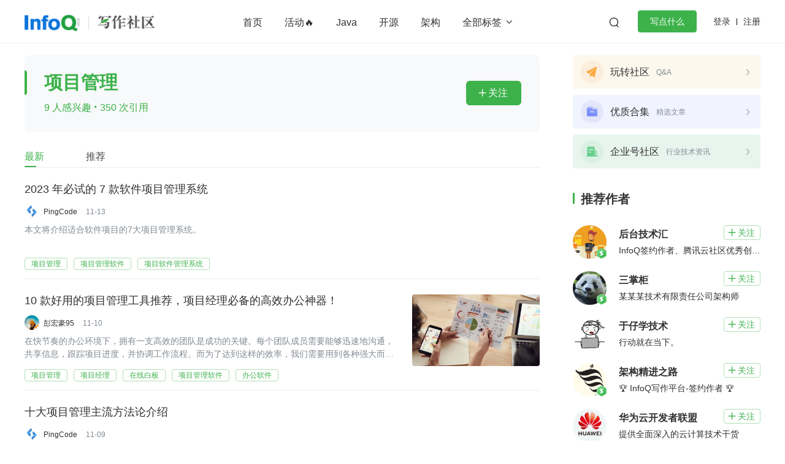

--- FILE ---
content_type: text/html; charset=utf-8
request_url: https://xie.infoq.cn/tag/219/1/latest
body_size: 19064
content:
<html><head>
<!-- <geektime>1700550010</geektime> -->
    <meta charset="utf-8">
    
        <title>项目管理_项目管理技术文章_InfoQ写作社区</title>
        <meta name="description" content="项目管理文章汇集了来自 InfoQ写作社区与项目管理相关的最新内容。InfoQ写作社区为 InfoQ 旗下专业技术博客社区，致力于成为技术开发领域精品内容的创作园地。%!(EXTRA string=项目管理)" id="metadesc">
    
    <meta name="keywords" content="项目管理,项目管理资料,项目管理文章" id="metakeywords">
    <meta property="og:image" content="https://static001.infoq.cn/static/write/img/write-favicon.jpg">

    <meta name="viewport" content="width=device-width, initial-scale=1.0, maximum-scale=1.0, minimum-scale=1.0, user-scalable=no">
    
        <link rel="icon" type="image/png" sizes="32x32" href="//static001.infoq.cn/static/write/img/write-favicon.jpg">
        <link rel="icon" type="image/png" sizes="16x16" href="//static001.infoq.cn/static/write/img/write-favicon.jpg">
    
    <meta http-equiv="X-UA-Compatible" content="IE=edge,chrome=1">
    <meta name="format-detection" content="telephone=no">
    <meta name="applicable-device" content="pc,mobile">
    <meta http-equiv="Cache-Control" content="no-transform">
    <meta http-equiv="Cache-Control" content="no-siteapp">
    <link rel="canonical" href="https://xie.infoq.cn/tag/219/1/latest">
    <meta property="og:title" content="项目管理_项目管理技术文章_InfoQ写作社区">
    <meta property="og:url" content="https://xie.infoq.cn/tag/219/1/latest">
    <meta property="og:description" content="项目管理文章汇集了来自 InfoQ写作社区与项目管理相关的最新内容。InfoQ写作社区为 InfoQ 旗下专业技术博客社区，致力于成为技术开发领域精品内容的创作园地。%!(EXTRA string=项目管理)">

    
    
    
    
    
    
<link href="https://static001.geekbang.org/static/infoq/www/css/app.6a43a736.css" rel="stylesheet"><link rel="stylesheet" type="text/css" href="https://static001.geekbang.org/static/infoq/www/css/chunk-12b29e91.053549ea.css"><link rel="stylesheet" type="text/css" href="https://static001.geekbang.org/static/infoq/www/css/chunk-2a7a9089.d1e7fdb9.css"><link rel="stylesheet" type="text/css" href="https://static001.geekbang.org/static/infoq/www/css/chunk-4fdb1b6a.fcf4bec6.css"><link rel="stylesheet" type="text/css" href="https://static001.geekbang.org/static/infoq/www/css/chunk-1b37caca.22627f65.css"><link rel="stylesheet" type="text/css" href="https://static001.geekbang.org/static/infoq/www/css/PageTagInfo.8e8eca16.css"><meta http-equiv="origin-trial" content="AymqwRC7u88Y4JPvfIF2F37QKylC04248hLCdJAsh8xgOfe/dVJPV3XS3wLFca1ZMVOtnBfVjaCMTVudWM//5g4AAAB7eyJvcmlnaW4iOiJodHRwczovL3d3dy5nb29nbGV0YWdtYW5hZ2VyLmNvbTo0NDMiLCJmZWF0dXJlIjoiUHJpdmFjeVNhbmRib3hBZHNBUElzIiwiZXhwaXJ5IjoxNjk1MTY3OTk5LCJpc1RoaXJkUGFydHkiOnRydWV9"><meta http-equiv="origin-trial" content="AymqwRC7u88Y4JPvfIF2F37QKylC04248hLCdJAsh8xgOfe/dVJPV3XS3wLFca1ZMVOtnBfVjaCMTVudWM//5g4AAAB7eyJvcmlnaW4iOiJodHRwczovL3d3dy5nb29nbGV0YWdtYW5hZ2VyLmNvbTo0NDMiLCJmZWF0dXJlIjoiUHJpdmFjeVNhbmRib3hBZHNBUElzIiwiZXhwaXJ5IjoxNjk1MTY3OTk5LCJpc1RoaXJkUGFydHkiOnRydWV9"></head>

<body>
<div data-v-b110a92e="" data-v-7e345b38="" id="layout" layout="" style="padding-bottom: 0px;"><div data-v-b110a92e="" layout-header-wrap="" class="layout-header-wrap"><div data-v-2c781bfe="" data-v-b110a92e="" class="common-header-pc"><div data-v-2c781bfe="" class="shim"></div><div data-v-2c781bfe="" class="header"><div data-v-2c781bfe="" class="wrap"><div data-v-2c781bfe="" class="layout-content header-content"><div data-v-2c781bfe="" class="logo"><a data-v-2c781bfe="" href="//www.infoq.cn" class="main-logo"><img data-v-2c781bfe="" src="https://static001.geekbang.org/static/infoq/www/img/logo.b51e49df.png" alt="logo"></a><a data-v-2c781bfe="" href="/" class="sub-logo"><img data-v-2c781bfe="" src="[data-uri]" alt="logo"></a></div><div data-v-2c781bfe="" class="header-middle"><div data-v-2c781bfe="" class="nav"><ul data-v-2c781bfe=""><li data-v-2c781bfe=""><a data-v-2c781bfe="" href="/" class="">首页</a></li><li data-v-2c781bfe=""><!----><a data-v-2c781bfe="" href="https://xie.infoq.cn/square/10" target="_blank" rel="" class=""> 活动🔥 </a></li><li data-v-2c781bfe=""><!----><a data-v-2c781bfe="" href="/tag/3" target="_blank" rel="" class=""> Java </a></li><li data-v-2c781bfe=""><!----><a data-v-2c781bfe="" href="/tag/211" target="_blank" rel="" class=""> 开源 </a></li><li data-v-2c781bfe=""><!----><a data-v-2c781bfe="" href="/tag/238" target="_blank" rel="" class=""> 架构 </a></li><!----><!----><!----><!----><!----><!----><!----><!----><!----><!----><!----><!----><!----><!----><!----><!----><!----><!----><!----><!----><!----><!----><!----><!----></ul><div data-v-2c781bfe="" class="more"> 全部标签 <i data-v-2c781bfe="" class="iconfont"></i></div></div><div data-v-2c781bfe="" class="search-container"><div data-v-2c781bfe="" class="search-wrap"><input data-v-2c781bfe="" type="text" placeholder="搜索" class="search-input"><span data-v-2c781bfe="" class="search-btn iconfont"></span></div></div><!----><div data-v-2c781bfe="" class="write-btn-warp"><div data-v-2c781bfe="" gk-button="" gkbtn-color="green" gkbtn-size="small" class="write-btn Button_button_3onsJ"> 写点什么 </div><div data-v-2c781bfe="" class="scene" style="display: none;"><h4 data-v-2c781bfe=""><i data-v-2c781bfe="" class="iconfont"></i>创作场景</h4><div data-v-2c781bfe="" class="close"><i data-v-2c781bfe="" class="iconfont"></i></div><ul data-v-2c781bfe=""><li data-v-2c781bfe="">记录自己日常工作的实践、心得</li><li data-v-2c781bfe="">发表对生活和职场的感悟</li><li data-v-2c781bfe="">针对感兴趣的事件发表随笔或者杂谈</li><li data-v-2c781bfe="">从0到1详细介绍你掌握的一门语言、一个技术，或者一个兴趣、爱好</li><li data-v-2c781bfe="">或者，就直接把你的个人博客、公众号直接搬到这里</li></ul></div></div></div><div data-v-2c781bfe="" class="account"><span data-v-2c781bfe="" class="route">登录</span><span data-v-2c781bfe="" class="line"></span><span data-v-2c781bfe="" class="route">注册</span></div></div></div><div data-v-2c781bfe="" class="more-tags"><div data-v-2c781bfe="" class="inner-content"><div data-v-4300d745="" data-v-2c781bfe="" class="com-label-list"><a data-v-4426e0e8="" data-v-4300d745="" href="https://xie.infoq.cn/tag/9434" com-label-title="" class="com-label-title">OpenHarmony</a><a data-v-4426e0e8="" data-v-4300d745="" href="https://xie.infoq.cn/tag/303" com-label-title="" class="com-label-title">算法</a><a data-v-4426e0e8="" data-v-4300d745="" href="https://xie.infoq.cn/tag/14135" com-label-title="" class="com-label-title">元宇宙</a><a data-v-4426e0e8="" data-v-4300d745="" href="https://xie.infoq.cn/tag/84" com-label-title="" class="com-label-title">MySQL</a><a data-v-4426e0e8="" data-v-4300d745="" href="https://xie.infoq.cn/tag/5237" com-label-title="" class="com-label-title">移动开发</a><a data-v-4426e0e8="" data-v-4300d745="" href="https://xie.infoq.cn/tag/221" com-label-title="" class="com-label-title">学习方法</a><a data-v-4426e0e8="" data-v-4300d745="" href="https://xie.infoq.cn/tag/221" com-label-title="" class="com-label-title">学习方法</a><a data-v-4426e0e8="" data-v-4300d745="" href="https://xie.infoq.cn/tag/17178" com-label-title="" class="com-label-title">Web3.0</a><a data-v-4426e0e8="" data-v-4300d745="" href="https://xie.infoq.cn/tag/203" com-label-title="" class="com-label-title">高效工作</a><a data-v-4426e0e8="" data-v-4300d745="" href="https://xie.infoq.cn/tag/92" com-label-title="" class="com-label-title">数据库</a><a data-v-4426e0e8="" data-v-4300d745="" href="https://xie.infoq.cn/tag/8" com-label-title="" class="com-label-title">Python</a><a data-v-4426e0e8="" data-v-4300d745="" href="https://xie.infoq.cn/tag/661" com-label-title="" class="com-label-title">音视频</a><a data-v-4426e0e8="" data-v-4300d745="" href="https://xie.infoq.cn/tag/371" com-label-title="" class="com-label-title">前端</a><a data-v-4426e0e8="" data-v-4300d745="" href="https://xie.infoq.cn/tag/242" com-label-title="" class="com-label-title">AI</a><a data-v-4426e0e8="" data-v-4300d745="" href="https://xie.infoq.cn/tag/143" com-label-title="" class="com-label-title">大数据</a><a data-v-4426e0e8="" data-v-4300d745="" href="https://xie.infoq.cn/tag/204" com-label-title="" class="com-label-title">团队管理</a><a data-v-4426e0e8="" data-v-4300d745="" href="https://xie.infoq.cn/tag/232" com-label-title="" class="com-label-title">程序员</a><a data-v-4426e0e8="" data-v-4300d745="" href="https://xie.infoq.cn/tag/317" com-label-title="" class="com-label-title">运维</a><a data-v-4426e0e8="" data-v-4300d745="" href="https://xie.infoq.cn/tag/200" com-label-title="" class="com-label-title">深度思考</a><a data-v-4426e0e8="" data-v-4300d745="" href="https://xie.infoq.cn/tag/1081" com-label-title="" class="com-label-title">低代码</a><a data-v-4426e0e8="" data-v-4300d745="" href="https://xie.infoq.cn/tag/97" com-label-title="" class="com-label-title">redis</a><a data-v-4426e0e8="" data-v-4300d745="" href="https://xie.infoq.cn/tag/19" com-label-title="" class="com-label-title">golang</a><a data-v-4426e0e8="" data-v-4300d745="" href="https://xie.infoq.cn/tag/294" com-label-title="" class="com-label-title">微服务架构</a><a data-v-4426e0e8="" data-v-4300d745="" href="https://xie.infoq.cn/tag/21" com-label-title="" class="com-label-title">flutter</a><a data-v-2c781bfe="" data-v-4300d745="" href="https://xie.infoq.cn/tag" target="_blank" class="more-tag com-label-title"> 查看更多 <i data-v-2c781bfe="" data-v-4300d745="" class="iconfont"></i></a></div></div></div></div></div></div><div data-v-b110a92e="" inner-content="" class="inner-content"><!----><div data-v-7e345b38="" data-v-b110a92e="" class="page-label-info layout-content"><div data-v-7e345b38="" data-v-b110a92e="" class="main"><!----><div data-v-7e345b38="" data-v-b110a92e="" class="head-wrap"><div data-v-7e345b38="" data-v-b110a92e="" class="label-head"><h2 data-v-7e345b38="" data-v-b110a92e="" class="label-name">项目管理</h2><p data-v-7e345b38="" data-v-b110a92e="" class="extra">9 人感兴趣 <i data-v-7e345b38="" data-v-b110a92e="" class="dot">·</i> 350 次引用</p><div data-v-d2847db8="" data-v-7e345b38="" gk-button="" gkbtn-color="unfollow" gkbtn-size="small" class="follow-button Button_button_3onsJ" follow-button="" data-follow="0"><i data-v-7e345b38="" class="iconfont"></i>关注</div></div></div><div data-v-a93a5380="" data-v-7e345b38="" com-tabs="" class="com-tabs use-line" data-v-b110a92e=""><ul data-v-a93a5380="" tab-list="" class="tab-list"><li data-v-a93a5380="" tab="" class="tab active"> 最新 </li><li data-v-a93a5380="" tab="" class="tab"> 推荐 </li></ul><div data-v-a93a5380="" class="line" style="left: 0px; width: 19px;"></div></div><div data-v-7e345b38="" data-v-b110a92e="" class="article-wrap"><div data-v-5a07f208="" data-v-7e345b38="" data-center="" class="common-data-center" data-v-b110a92e=""><div data-v-0e3908b4="" data-v-5a07f208="" article-list="" class="article-list list-image-right"><div data-v-0e3908b4="" class="list"><div data-v-34cdc2d3="" data-v-0e3908b4="" article-item="" class="article-item image-position-right no-image"><div data-v-34cdc2d3="" item-main="" class="item-main"><!----><div data-v-34cdc2d3="" class="info"><h4 data-v-34cdc2d3="" data-paltform="2" class="title"><a data-v-158d6126="" data-v-34cdc2d3="" href="https://xie.infoq.cn/article/9f1d90024250d05ddeb375094" target="_blank" data-recommend="0" class="com-article-title"><!----><!----> 2023 年必试的 7 款软件项目管理系统 </a></h4><div data-v-34cdc2d3="" class="editor"><div data-v-34cdc2d3="" class="avatar"><div data-v-7b3025e7="" data-v-34cdc2d3="" class="com-avatar-wrap"><img data-v-7b3025e7="" src="//static001.geekbang.org/account/avatar/00/21/a5/1e/2c581e7e.jpg?x-oss-process=image/resize,w_200,h_200" alt="用户头像" class="com-avatar" style="width: 24px; height: 24px;"><!----></div></div><span data-v-3bc80670="" data-v-6281d13f="" data-v-34cdc2d3="" class="ctn"><a data-v-3bc80670="" rel="nofollow" com-author-name="" class="com-author-name">PingCode</a><!----></span><div data-v-34cdc2d3="" class="name-date-space"></div><span data-v-34cdc2d3="" class="date">11-13</span></div><p data-v-34cdc2d3="" class="summary"><span data-v-34cdc2d3="">本文将介绍适合软件项目的7大项目管理系统。</span></p><div data-v-34cdc2d3="" class="extra"><div data-v-4300d745="" data-v-34cdc2d3="" class="com-label-list label-list"><a data-v-4426e0e8="" data-v-4300d745="" href="https://xie.infoq.cn/tag/219" com-label-title="" class="com-label-title">项目管理</a><a data-v-4426e0e8="" data-v-4300d745="" href="https://xie.infoq.cn/tag/17498" com-label-title="" class="com-label-title">项目管理软件</a><a data-v-4426e0e8="" data-v-4300d745="" href="https://xie.infoq.cn/tag/35655" com-label-title="" class="com-label-title">项目软件管理系统</a></div></div></div></div></div><div data-v-34cdc2d3="" data-v-0e3908b4="" article-item="" class="article-item image-position-right"><div data-v-34cdc2d3="" item-main="" class="item-main"><div data-v-34cdc2d3="" class="image"><img data-v-29bfc94a="" data-v-34cdc2d3="" com-image="" alt="https://static001.geekbang.org/infoq/e8/e899187728dbac102a0d76f162ec292c.jpeg?x-oss-process=image%2Fresize%2Cw_416%2Ch_234" class="com-image" data-src="https://static001.geekbang.org/infoq/e8/e899187728dbac102a0d76f162ec292c.jpeg?x-oss-process=image%2Fresize%2Cw_416%2Ch_234" src="https://static001.geekbang.org/infoq/e8/e899187728dbac102a0d76f162ec292c.jpeg?x-oss-process=image%2Fresize%2Cw_416%2Ch_234" lazy="loaded"></div><div data-v-34cdc2d3="" class="info"><h4 data-v-34cdc2d3="" data-paltform="2" class="title"><a data-v-158d6126="" data-v-34cdc2d3="" href="https://xie.infoq.cn/article/061aac92fc6b41aa855a71ba1" target="_blank" data-recommend="0" class="com-article-title"><!----><!----> 10 款好用的项目管理工具推荐，项目经理必备的高效办公神器！ </a></h4><div data-v-34cdc2d3="" class="editor"><div data-v-34cdc2d3="" class="avatar"><div data-v-7b3025e7="" data-v-34cdc2d3="" class="com-avatar-wrap"><img data-v-7b3025e7="" src="//static001.geekbang.org/account/avatar/00/0f/66/fc/f057944a.jpg?x-oss-process=image/resize,w_200,h_200" alt="用户头像" class="com-avatar" style="width: 24px; height: 24px;"><span data-v-7b3025e7="" class="avatar-icon"><img data-v-7b3025e7="" src="https://static001.geekbang.org/static/infoq/www/img/avatar-icon-number-1.a6aec119.png"></span></div></div><span data-v-3bc80670="" data-v-6281d13f="" data-v-34cdc2d3="" class="ctn"><a data-v-3bc80670="" rel="nofollow" com-author-name="" class="com-author-name">彭宏豪95</a><!----></span><div data-v-34cdc2d3="" class="name-date-space"></div><span data-v-34cdc2d3="" class="date">11-10</span></div><p data-v-34cdc2d3="" class="summary"><span data-v-34cdc2d3="">在快节奏的办公环境下，拥有一支高效的团队是成功的关键。每个团队成员需要能够迅速地沟通，共享信息，跟踪项目进度，并协调工作流程。而为了达到这样的效率，我们需要用到各种强大而实用的项目协作工具。</span></p><div data-v-34cdc2d3="" class="extra"><div data-v-4300d745="" data-v-34cdc2d3="" class="com-label-list label-list"><a data-v-4426e0e8="" data-v-4300d745="" href="https://xie.infoq.cn/tag/219" com-label-title="" class="com-label-title">项目管理</a><a data-v-4426e0e8="" data-v-4300d745="" href="https://xie.infoq.cn/tag/7338" com-label-title="" class="com-label-title">项目经理</a><a data-v-4426e0e8="" data-v-4300d745="" href="https://xie.infoq.cn/tag/7450" com-label-title="" class="com-label-title">在线白板</a><a data-v-4426e0e8="" data-v-4300d745="" href="https://xie.infoq.cn/tag/17498" com-label-title="" class="com-label-title">项目管理软件</a><a data-v-4426e0e8="" data-v-4300d745="" href="https://xie.infoq.cn/tag/18401" com-label-title="" class="com-label-title">办公软件</a></div></div></div></div></div><div data-v-34cdc2d3="" data-v-0e3908b4="" article-item="" class="article-item image-position-right no-image"><div data-v-34cdc2d3="" item-main="" class="item-main"><!----><div data-v-34cdc2d3="" class="info"><h4 data-v-34cdc2d3="" data-paltform="2" class="title"><a data-v-158d6126="" data-v-34cdc2d3="" href="https://xie.infoq.cn/article/82270fc9efe444f6bf1b33a55" target="_blank" data-recommend="0" class="com-article-title"><!----><!----> 十大项目管理主流方法论介绍 </a></h4><div data-v-34cdc2d3="" class="editor"><div data-v-34cdc2d3="" class="avatar"><div data-v-7b3025e7="" data-v-34cdc2d3="" class="com-avatar-wrap"><img data-v-7b3025e7="" src="//static001.geekbang.org/account/avatar/00/21/a5/1e/2c581e7e.jpg?x-oss-process=image/resize,w_200,h_200" alt="用户头像" class="com-avatar" style="width: 24px; height: 24px;"><!----></div></div><span data-v-3bc80670="" data-v-6281d13f="" data-v-34cdc2d3="" class="ctn"><a data-v-3bc80670="" rel="nofollow" com-author-name="" class="com-author-name">PingCode</a><!----></span><div data-v-34cdc2d3="" class="name-date-space"></div><span data-v-34cdc2d3="" class="date">11-09</span></div><p data-v-34cdc2d3="" class="summary"><span data-v-34cdc2d3="">本文将助您深入了解项目管理的十大方法论，包括敏捷、六西格玛、看板等，并探讨它们各自的优势和适用场景。</span></p><div data-v-34cdc2d3="" class="extra"><div data-v-4300d745="" data-v-34cdc2d3="" class="com-label-list label-list"><a data-v-4426e0e8="" data-v-4300d745="" href="https://xie.infoq.cn/tag/219" com-label-title="" class="com-label-title">项目管理</a><a data-v-4426e0e8="" data-v-4300d745="" href="https://xie.infoq.cn/tag/35500" com-label-title="" class="com-label-title">项目管理方法</a></div></div></div></div></div><div data-v-34cdc2d3="" data-v-0e3908b4="" article-item="" class="article-item image-position-right"><div data-v-34cdc2d3="" item-main="" class="item-main"><div data-v-34cdc2d3="" class="image"><img data-v-29bfc94a="" data-v-34cdc2d3="" com-image="" alt="https://static001.geekbang.org/infoq/90/90228ba01f1386086534cb06b8173bc0.jpeg?x-oss-process=image%2Fresize%2Cw_416%2Ch_234" class="com-image" data-src="https://static001.geekbang.org/infoq/90/90228ba01f1386086534cb06b8173bc0.jpeg?x-oss-process=image%2Fresize%2Cw_416%2Ch_234" src="https://static001.geekbang.org/infoq/90/90228ba01f1386086534cb06b8173bc0.jpeg?x-oss-process=image%2Fresize%2Cw_416%2Ch_234" lazy="loaded"></div><div data-v-34cdc2d3="" class="info"><h4 data-v-34cdc2d3="" data-paltform="2" class="title"><a data-v-158d6126="" data-v-34cdc2d3="" href="https://xie.infoq.cn/article/92daf19ecf0e9db361c9ddd2a" target="_blank" data-recommend="0" class="com-article-title"><!----><!----> 项目管理从混乱到井然有序，就差这 10 款看板软件了！ </a></h4><div data-v-34cdc2d3="" class="editor"><div data-v-34cdc2d3="" class="avatar"><div data-v-7b3025e7="" data-v-34cdc2d3="" class="com-avatar-wrap"><img data-v-7b3025e7="" src="//static001.geekbang.org/account/avatar/00/0f/66/fc/f057944a.jpg?x-oss-process=image/resize,w_200,h_200" alt="用户头像" class="com-avatar" style="width: 24px; height: 24px;"><span data-v-7b3025e7="" class="avatar-icon"><img data-v-7b3025e7="" src="https://static001.geekbang.org/static/infoq/www/img/avatar-icon-number-1.a6aec119.png"></span></div></div><span data-v-3bc80670="" data-v-6281d13f="" data-v-34cdc2d3="" class="ctn"><a data-v-3bc80670="" rel="nofollow" com-author-name="" class="com-author-name">彭宏豪95</a><!----></span><div data-v-34cdc2d3="" class="name-date-space"></div><span data-v-34cdc2d3="" class="date">11-06</span></div><p data-v-34cdc2d3="" class="summary"><span data-v-34cdc2d3="">看板（Kanban）是一种流行的框架，用于实施敏捷和DevOps软件开发。它要求实时沟通每个人的能力，并全面透明地展示正在进行的工作。工作项目在看板上以可视化方式表示，使项目经理和所有团队成员可以随时查看每个工作的状态。</span></p><div data-v-34cdc2d3="" class="extra"><div data-v-4300d745="" data-v-34cdc2d3="" class="com-label-list label-list"><a data-v-4426e0e8="" data-v-4300d745="" href="https://xie.infoq.cn/tag/219" com-label-title="" class="com-label-title">项目管理</a><a data-v-4426e0e8="" data-v-4300d745="" href="https://xie.infoq.cn/tag/275" com-label-title="" class="com-label-title">效率工具</a><a data-v-4426e0e8="" data-v-4300d745="" href="https://xie.infoq.cn/tag/7338" com-label-title="" class="com-label-title">项目经理</a><a data-v-4426e0e8="" data-v-4300d745="" href="https://xie.infoq.cn/tag/7450" com-label-title="" class="com-label-title">在线白板</a><a data-v-4426e0e8="" data-v-4300d745="" href="https://xie.infoq.cn/tag/29583" com-label-title="" class="com-label-title">看板工具</a></div></div></div></div></div><div data-v-34cdc2d3="" data-v-0e3908b4="" article-item="" class="article-item image-position-right no-image"><div data-v-34cdc2d3="" item-main="" class="item-main"><!----><div data-v-34cdc2d3="" class="info"><h4 data-v-34cdc2d3="" data-paltform="2" class="title"><a data-v-158d6126="" data-v-34cdc2d3="" href="https://xie.infoq.cn/article/9ea29baf9561c6ab90cad6a6c" target="_blank" data-recommend="0" class="com-article-title"><!----><!----> 如何精通项目质量管理：主要内容 +3 大关键执行策略 </a></h4><div data-v-34cdc2d3="" class="editor"><div data-v-34cdc2d3="" class="avatar"><div data-v-7b3025e7="" data-v-34cdc2d3="" class="com-avatar-wrap"><img data-v-7b3025e7="" src="//static001.geekbang.org/account/avatar/00/21/a5/1e/2c581e7e.jpg?x-oss-process=image/resize,w_200,h_200" alt="用户头像" class="com-avatar" style="width: 24px; height: 24px;"><!----></div></div><span data-v-3bc80670="" data-v-6281d13f="" data-v-34cdc2d3="" class="ctn"><a data-v-3bc80670="" rel="nofollow" com-author-name="" class="com-author-name">PingCode</a><!----></span><div data-v-34cdc2d3="" class="name-date-space"></div><span data-v-34cdc2d3="" class="date">11-03</span></div><p data-v-34cdc2d3="" class="summary"><span data-v-34cdc2d3="">项目质量管理确保项目成果达到设定标准，主要包括质量计划、质量保证和质量控制。</span></p><div data-v-34cdc2d3="" class="extra"><div data-v-4300d745="" data-v-34cdc2d3="" class="com-label-list label-list"><a data-v-4426e0e8="" data-v-4300d745="" href="https://xie.infoq.cn/tag/219" com-label-title="" class="com-label-title">项目管理</a><a data-v-4426e0e8="" data-v-4300d745="" href="https://xie.infoq.cn/tag/35182" com-label-title="" class="com-label-title">项目质量管理</a></div></div></div></div></div><div data-v-34cdc2d3="" data-v-0e3908b4="" article-item="" class="article-item image-position-right no-image"><div data-v-34cdc2d3="" item-main="" class="item-main"><!----><div data-v-34cdc2d3="" class="info"><h4 data-v-34cdc2d3="" data-paltform="2" class="title"><a data-v-158d6126="" data-v-34cdc2d3="" href="https://xie.infoq.cn/article/22f620b29a83b1a03dfc32120" target="_blank" data-recommend="0" class="com-article-title"><!----><!----> 掌握项目管理：8 大风险分析工具与技术全解析 </a></h4><div data-v-34cdc2d3="" class="editor"><div data-v-34cdc2d3="" class="avatar"><div data-v-7b3025e7="" data-v-34cdc2d3="" class="com-avatar-wrap"><img data-v-7b3025e7="" src="//static001.geekbang.org/account/avatar/00/21/a5/1e/2c581e7e.jpg?x-oss-process=image/resize,w_200,h_200" alt="用户头像" class="com-avatar" style="width: 24px; height: 24px;"><!----></div></div><span data-v-3bc80670="" data-v-6281d13f="" data-v-34cdc2d3="" class="ctn"><a data-v-3bc80670="" rel="nofollow" com-author-name="" class="com-author-name">PingCode</a><!----></span><div data-v-34cdc2d3="" class="name-date-space"></div><span data-v-34cdc2d3="" class="date">11-03</span></div><p data-v-34cdc2d3="" class="summary"><span data-v-34cdc2d3="">本文将介绍8种项目风险分析工具与技术。</span></p><div data-v-34cdc2d3="" class="extra"><div data-v-4300d745="" data-v-34cdc2d3="" class="com-label-list label-list"><a data-v-4426e0e8="" data-v-4300d745="" href="https://xie.infoq.cn/tag/219" com-label-title="" class="com-label-title">项目管理</a><a data-v-4426e0e8="" data-v-4300d745="" href="https://xie.infoq.cn/tag/400" com-label-title="" class="com-label-title">产品经理</a><a data-v-4426e0e8="" data-v-4300d745="" href="https://xie.infoq.cn/tag/21651" com-label-title="" class="com-label-title">风险分析</a></div></div></div></div></div><div data-v-34cdc2d3="" data-v-0e3908b4="" article-item="" class="article-item image-position-right"><div data-v-34cdc2d3="" item-main="" class="item-main"><div data-v-34cdc2d3="" class="image"><img data-v-29bfc94a="" data-v-34cdc2d3="" com-image="" alt="https://static001.geekbang.org/infoq/e2/e27962b47361d4c8fa5d4cb5849a7965.jpeg?x-oss-process=image%2Fresize%2Cw_416%2Ch_234" class="com-image" data-src="https://static001.geekbang.org/infoq/e2/e27962b47361d4c8fa5d4cb5849a7965.jpeg?x-oss-process=image%2Fresize%2Cw_416%2Ch_234" src="[data-uri]" lazy="loading"></div><div data-v-34cdc2d3="" class="info"><h4 data-v-34cdc2d3="" data-paltform="2" class="title"><a data-v-158d6126="" data-v-34cdc2d3="" href="https://xie.infoq.cn/article/5c3e225d76e622ad0c9fa28fb" target="_blank" data-recommend="0" class="com-article-title"><!----><!----> 项目管理必备神器！10 款好用的在线看板工具推荐。 </a></h4><div data-v-34cdc2d3="" class="editor"><div data-v-34cdc2d3="" class="avatar"><div data-v-7b3025e7="" data-v-34cdc2d3="" class="com-avatar-wrap"><img data-v-7b3025e7="" src="//static001.geekbang.org/account/avatar/00/0f/66/fc/f057944a.jpg?x-oss-process=image/resize,w_200,h_200" alt="用户头像" class="com-avatar" style="width: 24px; height: 24px;"><span data-v-7b3025e7="" class="avatar-icon"><img data-v-7b3025e7="" src="https://static001.geekbang.org/static/infoq/www/img/avatar-icon-number-1.a6aec119.png"></span></div></div><span data-v-3bc80670="" data-v-6281d13f="" data-v-34cdc2d3="" class="ctn"><a data-v-3bc80670="" rel="nofollow" com-author-name="" class="com-author-name">彭宏豪95</a><!----></span><div data-v-34cdc2d3="" class="name-date-space"></div><span data-v-34cdc2d3="" class="date">11-02</span></div><p data-v-34cdc2d3="" class="summary"><span data-v-34cdc2d3="">在当今高速发展、竞争激烈的商业环境中，项目管理已经成为了许多组织的生存之道。项目管理可以有效地协调资源，监控进度，把握风险，并实现组织的策略目标。然而，传统的项目管理方法已经无法满足日益复杂和变化的工作需求。在这样的大背景下，在线看板工具应</span></p><div data-v-34cdc2d3="" class="extra"><div data-v-4300d745="" data-v-34cdc2d3="" class="com-label-list label-list"><a data-v-4426e0e8="" data-v-4300d745="" href="https://xie.infoq.cn/tag/219" com-label-title="" class="com-label-title">项目管理</a><a data-v-4426e0e8="" data-v-4300d745="" href="https://xie.infoq.cn/tag/275" com-label-title="" class="com-label-title">效率工具</a><a data-v-4426e0e8="" data-v-4300d745="" href="https://xie.infoq.cn/tag/4134" com-label-title="" class="com-label-title">软件推荐</a><a data-v-4426e0e8="" data-v-4300d745="" href="https://xie.infoq.cn/tag/7450" com-label-title="" class="com-label-title">在线白板</a><a data-v-4426e0e8="" data-v-4300d745="" href="https://xie.infoq.cn/tag/29583" com-label-title="" class="com-label-title">看板工具</a></div></div></div></div></div><div data-v-34cdc2d3="" data-v-0e3908b4="" article-item="" class="article-item image-position-right no-image"><div data-v-34cdc2d3="" item-main="" class="item-main"><!----><div data-v-34cdc2d3="" class="info"><h4 data-v-34cdc2d3="" data-paltform="2" class="title"><a data-v-158d6126="" data-v-34cdc2d3="" href="https://xie.infoq.cn/article/0afccbbb893ec54fb4b27e4a8" target="_blank" data-recommend="0" class="com-article-title"><!----><!----> 芯片制造企业必备的 7 种项目管理系统 </a></h4><div data-v-34cdc2d3="" class="editor"><div data-v-34cdc2d3="" class="avatar"><div data-v-7b3025e7="" data-v-34cdc2d3="" class="com-avatar-wrap"><img data-v-7b3025e7="" src="//static001.geekbang.org/account/avatar/00/21/a5/1e/2c581e7e.jpg?x-oss-process=image/resize,w_200,h_200" alt="用户头像" class="com-avatar" style="width: 24px; height: 24px;"><!----></div></div><span data-v-3bc80670="" data-v-6281d13f="" data-v-34cdc2d3="" class="ctn"><a data-v-3bc80670="" rel="nofollow" com-author-name="" class="com-author-name">PingCode</a><!----></span><div data-v-34cdc2d3="" class="name-date-space"></div><span data-v-34cdc2d3="" class="date">10-30</span></div><p data-v-34cdc2d3="" class="summary"><span data-v-34cdc2d3="">本文将介绍七款适合芯片制造企业的项目管理系统。</span></p><div data-v-34cdc2d3="" class="extra"><div data-v-4300d745="" data-v-34cdc2d3="" class="com-label-list label-list"><a data-v-4426e0e8="" data-v-4300d745="" href="https://xie.infoq.cn/tag/219" com-label-title="" class="com-label-title">项目管理</a><a data-v-4426e0e8="" data-v-4300d745="" href="https://xie.infoq.cn/tag/17498" com-label-title="" class="com-label-title">项目管理软件</a></div></div></div></div></div><div data-v-34cdc2d3="" data-v-0e3908b4="" article-item="" class="article-item image-position-right no-image"><div data-v-34cdc2d3="" item-main="" class="item-main"><!----><div data-v-34cdc2d3="" class="info"><h4 data-v-34cdc2d3="" data-paltform="2" class="title"><a data-v-158d6126="" data-v-34cdc2d3="" href="https://xie.infoq.cn/article/e08b981aef70ab2266957324c" target="_blank" data-recommend="0" class="com-article-title"><!----><!----> 第 6 期 | 用友 BIP 项目云，为企业项目管理数智化而生 </a></h4><div data-v-34cdc2d3="" class="editor"><div data-v-34cdc2d3="" class="avatar"><div data-v-7b3025e7="" data-v-34cdc2d3="" class="com-avatar-wrap"><img data-v-7b3025e7="" src="//static001.geekbang.org/account/avatar/00/29/94/fd/87f8c2c9.jpg?x-oss-process=image/resize,w_200,h_200" alt="用户头像" class="com-avatar" style="width: 24px; height: 24px;"><!----></div></div><span data-v-3bc80670="" data-v-6281d13f="" data-v-34cdc2d3="" class="ctn"><a data-v-3bc80670="" rel="nofollow" com-author-name="" class="com-author-name">用友BIP</a><img data-v-3bc80670="" src="[data-uri]" class="enterprise-author-icon"></span><div data-v-34cdc2d3="" class="name-date-space"></div><span data-v-34cdc2d3="" class="date">10-30</span></div><p data-v-34cdc2d3="" class="summary"><span data-v-34cdc2d3="">近日，用友正式发布主题为“项管融通 精智核算”的《大型企业项目数智化转型白皮书》。用友在国内首创从“泛项目管理落实到项目核算管理”的实践方法论，同时针对项目管理中多种类型的项目群及其项目核算进行了深入思考，将相关管理模型在用友BIP中实现落地应</span></p><div data-v-34cdc2d3="" class="extra"><div data-v-4300d745="" data-v-34cdc2d3="" class="com-label-list label-list"><a data-v-4426e0e8="" data-v-4300d745="" href="https://xie.infoq.cn/tag/219" com-label-title="" class="com-label-title">项目管理</a></div></div></div></div></div><div data-v-34cdc2d3="" data-v-0e3908b4="" article-item="" class="article-item image-position-right"><div data-v-34cdc2d3="" item-main="" class="item-main"><div data-v-34cdc2d3="" class="image"><img data-v-29bfc94a="" data-v-34cdc2d3="" com-image="" alt="https://static001.geekbang.org/infoq/d7/d7c3015376411a38c8da6959e3ec9249.jpeg?x-oss-process=image%2Fresize%2Cw_416%2Ch_234" class="com-image" data-src="https://static001.geekbang.org/infoq/d7/d7c3015376411a38c8da6959e3ec9249.jpeg?x-oss-process=image%2Fresize%2Cw_416%2Ch_234" src="[data-uri]" lazy="loading"></div><div data-v-34cdc2d3="" class="info"><h4 data-v-34cdc2d3="" data-paltform="2" class="title"><a data-v-158d6126="" data-v-34cdc2d3="" href="https://xie.infoq.cn/article/e8477a61fcfb79a629f39e757" target="_blank" data-recommend="0" class="com-article-title"><!----><!----> 软件开发全文档整理（获取原件） </a></h4><div data-v-34cdc2d3="" class="editor"><div data-v-34cdc2d3="" class="avatar"><div data-v-7b3025e7="" data-v-34cdc2d3="" class="com-avatar-wrap"><img data-v-7b3025e7="" src="//static001.geekbang.org/account/avatar/00/28/44/70/8b3ba5d3.jpg?x-oss-process=image/resize,w_200,h_200" alt="用户头像" class="com-avatar" style="width: 24px; height: 24px;"><!----></div></div><span data-v-3bc80670="" data-v-6281d13f="" data-v-34cdc2d3="" class="ctn"><a data-v-3bc80670="" rel="nofollow" com-author-name="" class="com-author-name">金陵老街</a><!----></span><div data-v-34cdc2d3="" class="name-date-space"></div><span data-v-34cdc2d3="" class="date">10-27</span></div><p data-v-34cdc2d3="" class="summary"><span data-v-34cdc2d3="">一、软件开发周期及各阶段文档的作用</span></p><div data-v-34cdc2d3="" class="extra"><div data-v-4300d745="" data-v-34cdc2d3="" class="com-label-list label-list"><a data-v-4426e0e8="" data-v-4300d745="" href="https://xie.infoq.cn/tag/219" com-label-title="" class="com-label-title">项目管理</a><a data-v-4426e0e8="" data-v-4300d745="" href="https://xie.infoq.cn/tag/34850" com-label-title="" class="com-label-title">软件文档</a></div></div></div></div></div><div data-v-34cdc2d3="" data-v-0e3908b4="" article-item="" class="article-item image-position-right"><div data-v-34cdc2d3="" item-main="" class="item-main"><div data-v-34cdc2d3="" class="image"><img data-v-29bfc94a="" data-v-34cdc2d3="" com-image="" alt="https://static001.geekbang.org/infoq/ac/ac570524d9c4c3035f06745720a72937.jpeg?x-oss-process=image%2Fresize%2Cw_416%2Ch_234" class="com-image" data-src="https://static001.geekbang.org/infoq/ac/ac570524d9c4c3035f06745720a72937.jpeg?x-oss-process=image%2Fresize%2Cw_416%2Ch_234" src="[data-uri]" lazy="loading"></div><div data-v-34cdc2d3="" class="info"><h4 data-v-34cdc2d3="" data-paltform="2" class="title"><a data-v-158d6126="" data-v-34cdc2d3="" href="https://xie.infoq.cn/article/07d142ee403150506fc1e94a0" target="_blank" data-recommend="0" class="com-article-title"><!----><!----> 产品经理的效率利器：揭秘提升工作效率的 10 大神器！ </a></h4><div data-v-34cdc2d3="" class="editor"><div data-v-34cdc2d3="" class="avatar"><div data-v-7b3025e7="" data-v-34cdc2d3="" class="com-avatar-wrap"><img data-v-7b3025e7="" src="//static001.geekbang.org/account/avatar/00/0f/66/fc/f057944a.jpg?x-oss-process=image/resize,w_200,h_200" alt="用户头像" class="com-avatar" style="width: 24px; height: 24px;"><span data-v-7b3025e7="" class="avatar-icon"><img data-v-7b3025e7="" src="https://static001.geekbang.org/static/infoq/www/img/avatar-icon-number-1.a6aec119.png"></span></div></div><span data-v-3bc80670="" data-v-6281d13f="" data-v-34cdc2d3="" class="ctn"><a data-v-3bc80670="" rel="nofollow" com-author-name="" class="com-author-name">彭宏豪95</a><!----></span><div data-v-34cdc2d3="" class="name-date-space"></div><span data-v-34cdc2d3="" class="date">10-25</span></div><p data-v-34cdc2d3="" class="summary"><span data-v-34cdc2d3="">现代产品管理旨在消除冗余，使流程更加智能和高效。随着自动化和机器学习取代传统系统，越来越多的产品团队不得不适应新的管理方法，这就是产品管理软件发挥作用的地方。</span></p><div data-v-34cdc2d3="" class="extra"><div data-v-4300d745="" data-v-34cdc2d3="" class="com-label-list label-list"><a data-v-4426e0e8="" data-v-4300d745="" href="https://xie.infoq.cn/tag/219" com-label-title="" class="com-label-title">项目管理</a><a data-v-4426e0e8="" data-v-4300d745="" href="https://xie.infoq.cn/tag/400" com-label-title="" class="com-label-title">产品经理</a><a data-v-4426e0e8="" data-v-4300d745="" href="https://xie.infoq.cn/tag/7450" com-label-title="" class="com-label-title">在线白板</a><a data-v-4426e0e8="" data-v-4300d745="" href="https://xie.infoq.cn/tag/18401" com-label-title="" class="com-label-title">办公软件</a><a data-v-4426e0e8="" data-v-4300d745="" href="https://xie.infoq.cn/tag/24022" com-label-title="" class="com-label-title">在线协作</a></div></div></div></div></div><div data-v-34cdc2d3="" data-v-0e3908b4="" article-item="" class="article-item image-position-right no-image"><div data-v-34cdc2d3="" item-main="" class="item-main"><!----><div data-v-34cdc2d3="" class="info"><h4 data-v-34cdc2d3="" data-paltform="2" class="title"><a data-v-158d6126="" data-v-34cdc2d3="" href="https://xie.infoq.cn/article/2d0c4f7b6852f150f54af6b70" target="_blank" data-recommend="0" class="com-article-title"><!----><!----> ConceptDraw PROJECT 14 for Mac(项目管理软件) </a></h4><div data-v-34cdc2d3="" class="editor"><div data-v-34cdc2d3="" class="avatar"><div data-v-7b3025e7="" data-v-34cdc2d3="" class="com-avatar-wrap"><img data-v-7b3025e7="" src="//static001.geekbang.org/account/avatar/00/38/c6/ec/f7f328ff.jpg?x-oss-process=image/resize,w_200,h_200" alt="用户头像" class="com-avatar" style="width: 24px; height: 24px;"><!----></div></div><span data-v-3bc80670="" data-v-6281d13f="" data-v-34cdc2d3="" class="ctn"><a data-v-3bc80670="" rel="nofollow" com-author-name="" class="com-author-name">展初云</a><!----></span><div data-v-34cdc2d3="" class="name-date-space"></div><span data-v-34cdc2d3="" class="date">10-25</span></div><p data-v-34cdc2d3="" class="summary"><span data-v-34cdc2d3="">ConceptDraw PROJECT是一款专业的项目管理工具，适用于MacOS平台。它提供了成功规划和执行项目所需的完整功能，包括任务和资源管理、报告和变更控制。</span></p><div data-v-34cdc2d3="" class="extra"><div data-v-4300d745="" data-v-34cdc2d3="" class="com-label-list label-list"><a data-v-4426e0e8="" data-v-4300d745="" href="https://xie.infoq.cn/tag/219" com-label-title="" class="com-label-title">项目管理</a><a data-v-4426e0e8="" data-v-4300d745="" href="https://xie.infoq.cn/tag/27485" com-label-title="" class="com-label-title">Mac软件</a></div></div></div></div></div><div data-v-34cdc2d3="" data-v-0e3908b4="" article-item="" class="article-item image-position-right no-image"><div data-v-34cdc2d3="" item-main="" class="item-main"><!----><div data-v-34cdc2d3="" class="info"><h4 data-v-34cdc2d3="" data-paltform="2" class="title"><a data-v-158d6126="" data-v-34cdc2d3="" href="https://xie.infoq.cn/article/0081f9c3272f8f6b16a4e69e4" target="_blank" data-recommend="0" class="com-article-title"><!----><!----> 第 5 期 | 谋远 产业互联、商业创新 </a></h4><div data-v-34cdc2d3="" class="editor"><div data-v-34cdc2d3="" class="avatar"><div data-v-7b3025e7="" data-v-34cdc2d3="" class="com-avatar-wrap"><img data-v-7b3025e7="" src="//static001.geekbang.org/account/avatar/00/29/94/fd/87f8c2c9.jpg?x-oss-process=image/resize,w_200,h_200" alt="用户头像" class="com-avatar" style="width: 24px; height: 24px;"><!----></div></div><span data-v-3bc80670="" data-v-6281d13f="" data-v-34cdc2d3="" class="ctn"><a data-v-3bc80670="" rel="nofollow" com-author-name="" class="com-author-name">用友BIP</a><img data-v-3bc80670="" src="[data-uri]" class="enterprise-author-icon"></span><div data-v-34cdc2d3="" class="name-date-space"></div><span data-v-34cdc2d3="" class="date">10-20</span></div><p data-v-34cdc2d3="" class="summary"><span data-v-34cdc2d3="">近日，用友正式发布主题为“项管融通 精智核算”的《大型企业项目数智化转型白皮书》。用友在国内首创从“泛项目管理落实到项目核算管理”的实践方法论，同时针对项目管理中多种类型的项目群及其项目核算进行了深入思考</span></p><div data-v-34cdc2d3="" class="extra"><div data-v-4300d745="" data-v-34cdc2d3="" class="com-label-list label-list"><a data-v-4426e0e8="" data-v-4300d745="" href="https://xie.infoq.cn/tag/219" com-label-title="" class="com-label-title">项目管理</a></div></div></div></div></div><div data-v-34cdc2d3="" data-v-0e3908b4="" article-item="" class="article-item image-position-right no-image"><div data-v-34cdc2d3="" item-main="" class="item-main"><!----><div data-v-34cdc2d3="" class="info"><h4 data-v-34cdc2d3="" data-paltform="2" class="title"><a data-v-158d6126="" data-v-34cdc2d3="" href="https://xie.infoq.cn/article/bba184710b45ed11dc8a66538" target="_blank" data-recommend="0" class="com-article-title"><!----><!----> 第 4 期 | 锐变 海量数据、全量洞察 </a></h4><div data-v-34cdc2d3="" class="editor"><div data-v-34cdc2d3="" class="avatar"><div data-v-7b3025e7="" data-v-34cdc2d3="" class="com-avatar-wrap"><img data-v-7b3025e7="" src="//static001.geekbang.org/account/avatar/00/29/94/fd/87f8c2c9.jpg?x-oss-process=image/resize,w_200,h_200" alt="用户头像" class="com-avatar" style="width: 24px; height: 24px;"><!----></div></div><span data-v-3bc80670="" data-v-6281d13f="" data-v-34cdc2d3="" class="ctn"><a data-v-3bc80670="" rel="nofollow" com-author-name="" class="com-author-name">用友BIP</a><img data-v-3bc80670="" src="[data-uri]" class="enterprise-author-icon"></span><div data-v-34cdc2d3="" class="name-date-space"></div><span data-v-34cdc2d3="" class="date">10-16</span></div><p data-v-34cdc2d3="" class="summary"><span data-v-34cdc2d3="">近日，用友正式发布主题为“项管融通 精智核算”的《大型企业项目数智化转型白皮书》。用友在国内首创从“泛项目管理落实到项目核算管理”的实践方法论，同时针对项目管理中多种类型的项目群及其项目核算进行了深入思考</span></p><div data-v-34cdc2d3="" class="extra"><div data-v-4300d745="" data-v-34cdc2d3="" class="com-label-list label-list"><a data-v-4426e0e8="" data-v-4300d745="" href="https://xie.infoq.cn/tag/219" com-label-title="" class="com-label-title">项目管理</a></div></div></div></div></div><div data-v-34cdc2d3="" data-v-0e3908b4="" article-item="" class="article-item image-position-right no-image"><div data-v-34cdc2d3="" item-main="" class="item-main"><!----><div data-v-34cdc2d3="" class="info"><h4 data-v-34cdc2d3="" data-paltform="2" class="title"><a data-v-158d6126="" data-v-34cdc2d3="" href="https://xie.infoq.cn/article/0a031690d8ad4f7052c9a4959" target="_blank" data-recommend="0" class="com-article-title"><!----><!----> 第 3 期 | 立势 万物互联、全域融通 </a></h4><div data-v-34cdc2d3="" class="editor"><div data-v-34cdc2d3="" class="avatar"><div data-v-7b3025e7="" data-v-34cdc2d3="" class="com-avatar-wrap"><img data-v-7b3025e7="" src="//static001.geekbang.org/account/avatar/00/29/94/fd/87f8c2c9.jpg?x-oss-process=image/resize,w_200,h_200" alt="用户头像" class="com-avatar" style="width: 24px; height: 24px;"><!----></div></div><span data-v-3bc80670="" data-v-6281d13f="" data-v-34cdc2d3="" class="ctn"><a data-v-3bc80670="" rel="nofollow" com-author-name="" class="com-author-name">用友BIP</a><img data-v-3bc80670="" src="[data-uri]" class="enterprise-author-icon"></span><div data-v-34cdc2d3="" class="name-date-space"></div><span data-v-34cdc2d3="" class="date">10-07</span></div><p data-v-34cdc2d3="" class="summary"><span data-v-34cdc2d3="">近日，用友正式发布主题为“项管融通 精智核算”的《大型企业项目数智化转型白皮书》。用友在国内首创从“泛项目管理落实到项目核算管理”的实践方法论，</span></p><div data-v-34cdc2d3="" class="extra"><div data-v-4300d745="" data-v-34cdc2d3="" class="com-label-list label-list"><a data-v-4426e0e8="" data-v-4300d745="" href="https://xie.infoq.cn/tag/219" com-label-title="" class="com-label-title">项目管理</a></div></div></div></div></div><div data-v-34cdc2d3="" data-v-0e3908b4="" article-item="" class="article-item image-position-right no-image"><div data-v-34cdc2d3="" item-main="" class="item-main"><!----><div data-v-34cdc2d3="" class="info"><h4 data-v-34cdc2d3="" data-paltform="2" class="title"><a data-v-158d6126="" data-v-34cdc2d3="" href="https://xie.infoq.cn/article/60597039866817020f7d21690" target="_blank" data-recommend="0" class="com-article-title"><!----><!----> 混合项目管理：您需要知道的一切，从定义到实践 </a></h4><div data-v-34cdc2d3="" class="editor"><div data-v-34cdc2d3="" class="avatar"><div data-v-7b3025e7="" data-v-34cdc2d3="" class="com-avatar-wrap"><img data-v-7b3025e7="" src="//static001.geekbang.org/account/avatar/00/21/a5/1e/2c581e7e.jpg?x-oss-process=image/resize,w_200,h_200" alt="用户头像" class="com-avatar" style="width: 24px; height: 24px;"><!----></div></div><span data-v-3bc80670="" data-v-6281d13f="" data-v-34cdc2d3="" class="ctn"><a data-v-3bc80670="" rel="nofollow" com-author-name="" class="com-author-name">PingCode</a><!----></span><div data-v-34cdc2d3="" class="name-date-space"></div><span data-v-34cdc2d3="" class="date">09-26</span></div><p data-v-34cdc2d3="" class="summary"><span data-v-34cdc2d3="">混合项目管理是一种使用瀑布方法规划高级项目阶段，并使用敏捷方法执行项目阶段工作的技术。</span></p><div data-v-34cdc2d3="" class="extra"><div data-v-4300d745="" data-v-34cdc2d3="" class="com-label-list label-list"><a data-v-4426e0e8="" data-v-4300d745="" href="https://xie.infoq.cn/tag/219" com-label-title="" class="com-label-title">项目管理</a><a data-v-4426e0e8="" data-v-4300d745="" href="https://xie.infoq.cn/tag/4336" com-label-title="" class="com-label-title">看板</a><a data-v-4426e0e8="" data-v-4300d745="" href="https://xie.infoq.cn/tag/8679" com-label-title="" class="com-label-title">敏捷管理</a><a data-v-4426e0e8="" data-v-4300d745="" href="https://xie.infoq.cn/tag/33985" com-label-title="" class="com-label-title">混合项目管理</a></div></div></div></div></div><div data-v-34cdc2d3="" data-v-0e3908b4="" article-item="" class="article-item image-position-right"><div data-v-34cdc2d3="" item-main="" class="item-main"><div data-v-34cdc2d3="" class="image"><img data-v-29bfc94a="" data-v-34cdc2d3="" com-image="" alt="https://static001.geekbang.org/infoq/a0/a09b1ba0927b88afe884d4b5810bb3b9.png?x-oss-process=image%2Fresize%2Cw_416%2Ch_234" class="com-image" data-src="https://static001.geekbang.org/infoq/a0/a09b1ba0927b88afe884d4b5810bb3b9.png?x-oss-process=image%2Fresize%2Cw_416%2Ch_234" src="[data-uri]" lazy="loading"></div><div data-v-34cdc2d3="" class="info"><h4 data-v-34cdc2d3="" data-paltform="2" class="title"><a data-v-158d6126="" data-v-34cdc2d3="" href="https://xie.infoq.cn/article/c387590498ec368c7309266e8" target="_blank" data-recommend="0" class="com-article-title"><!----><!----> 私藏管理秘诀帮你打造高绩效团队 </a></h4><div data-v-34cdc2d3="" class="editor"><div data-v-34cdc2d3="" class="avatar"><div data-v-7b3025e7="" data-v-34cdc2d3="" class="com-avatar-wrap"><img data-v-7b3025e7="" src="//static001.geekbang.org/account/avatar/00/28/07/58/b664109c.jpg?x-oss-process=image/resize,w_200,h_200" alt="用户头像" class="com-avatar" style="width: 24px; height: 24px;"><!----></div></div><span data-v-3bc80670="" data-v-6281d13f="" data-v-34cdc2d3="" class="ctn"><a data-v-3bc80670="" rel="nofollow" com-author-name="" class="com-author-name">敏捷开发</a><!----></span><div data-v-34cdc2d3="" class="name-date-space"></div><span data-v-34cdc2d3="" class="date">09-26</span></div><p data-v-34cdc2d3="" class="summary"><span data-v-34cdc2d3="">本文解决了激励敏捷团队的挑战，并挑战了涉及奖励和惩罚的传统方法。</span></p><div data-v-34cdc2d3="" class="extra"><div data-v-4300d745="" data-v-34cdc2d3="" class="com-label-list label-list"><a data-v-4426e0e8="" data-v-4300d745="" href="https://xie.infoq.cn/tag/204" com-label-title="" class="com-label-title">团队管理</a><a data-v-4426e0e8="" data-v-4300d745="" href="https://xie.infoq.cn/tag/219" com-label-title="" class="com-label-title">项目管理</a><a data-v-4426e0e8="" data-v-4300d745="" href="https://xie.infoq.cn/tag/360" com-label-title="" class="com-label-title">Scrum</a><a data-v-4426e0e8="" data-v-4300d745="" href="https://xie.infoq.cn/tag/447" com-label-title="" class="com-label-title">敏捷开发</a><a data-v-4426e0e8="" data-v-4300d745="" href="https://xie.infoq.cn/tag/33950" com-label-title="" class="com-label-title">高绩效团队</a></div></div></div></div></div><div data-v-34cdc2d3="" data-v-0e3908b4="" article-item="" class="article-item image-position-right no-image"><div data-v-34cdc2d3="" item-main="" class="item-main"><!----><div data-v-34cdc2d3="" class="info"><h4 data-v-34cdc2d3="" data-paltform="2" class="title"><a data-v-158d6126="" data-v-34cdc2d3="" href="https://xie.infoq.cn/article/43288c23ff446b31868806a91" target="_blank" data-recommend="0" class="com-article-title"><!----><!----> 第 2 期 | 破局 全球项目、精智核算 </a></h4><div data-v-34cdc2d3="" class="editor"><div data-v-34cdc2d3="" class="avatar"><div data-v-7b3025e7="" data-v-34cdc2d3="" class="com-avatar-wrap"><img data-v-7b3025e7="" src="//static001.geekbang.org/account/avatar/00/29/94/fd/87f8c2c9.jpg?x-oss-process=image/resize,w_200,h_200" alt="用户头像" class="com-avatar" style="width: 24px; height: 24px;"><!----></div></div><span data-v-3bc80670="" data-v-6281d13f="" data-v-34cdc2d3="" class="ctn"><a data-v-3bc80670="" rel="nofollow" com-author-name="" class="com-author-name">用友BIP</a><img data-v-3bc80670="" src="[data-uri]" class="enterprise-author-icon"></span><div data-v-34cdc2d3="" class="name-date-space"></div><span data-v-34cdc2d3="" class="date">09-25</span></div><p data-v-34cdc2d3="" class="summary"><span data-v-34cdc2d3="">近日，用友正式发布主题为“项管融通 精智核算”的《大型企业项目数智化转型白皮书》。用友在国内首创从“泛项目管理落实到项目核算管理”的实践方法论，同时针对项目管理中多种类型的项目群及其项目核算进行了深入思考，将相关管理模型在用友BIP中实现落地应</span></p><div data-v-34cdc2d3="" class="extra"><div data-v-4300d745="" data-v-34cdc2d3="" class="com-label-list label-list"><a data-v-4426e0e8="" data-v-4300d745="" href="https://xie.infoq.cn/tag/219" com-label-title="" class="com-label-title">项目管理</a></div></div></div></div></div><div data-v-34cdc2d3="" data-v-0e3908b4="" article-item="" class="article-item image-position-right"><div data-v-34cdc2d3="" item-main="" class="item-main"><div data-v-34cdc2d3="" class="image"><img data-v-29bfc94a="" data-v-34cdc2d3="" com-image="" alt="https://static001.geekbang.org/infoq/1b/1b4baf25ada63d40b24877d8a61f7cab.png?x-oss-process=image%2Fresize%2Cw_416%2Ch_234" class="com-image" data-src="https://static001.geekbang.org/infoq/1b/1b4baf25ada63d40b24877d8a61f7cab.png?x-oss-process=image%2Fresize%2Cw_416%2Ch_234" src="[data-uri]" lazy="loading"></div><div data-v-34cdc2d3="" class="info"><h4 data-v-34cdc2d3="" data-paltform="2" class="title"><a data-v-158d6126="" data-v-34cdc2d3="" href="https://xie.infoq.cn/article/b4f5c1b9ffc38d7fb211a6045" target="_blank" data-recommend="0" class="com-article-title"><!----><!----> 小项目想当大 Boss? 你该读读《孙子兵法》 | 京东云技术团队 </a></h4><div data-v-34cdc2d3="" class="editor"><div data-v-34cdc2d3="" class="avatar"><div data-v-7b3025e7="" data-v-34cdc2d3="" class="com-avatar-wrap"><img data-v-7b3025e7="" src="//static001.geekbang.org/account/avatar/00/14/19/55/80f403aa.jpg?x-oss-process=image/resize,w_200,h_200" alt="用户头像" class="com-avatar" style="width: 24px; height: 24px;"><!----></div></div><span data-v-3bc80670="" data-v-6281d13f="" data-v-34cdc2d3="" class="ctn"><a data-v-3bc80670="" rel="nofollow" com-author-name="" class="com-author-name">京东科技开发者</a><img data-v-3bc80670="" src="[data-uri]" class="enterprise-author-icon"></span><div data-v-34cdc2d3="" class="name-date-space"></div><span data-v-34cdc2d3="" class="date">09-21</span></div><p data-v-34cdc2d3="" class="summary"><span data-v-34cdc2d3="">普通人知道优秀项目取得成功都采用了什么方法，却不知道那些杰出的项目经理是怎样在项目中选择和使用这些方法的。因为项目的特殊性，杰出的项目经理在每个项目中所使用的方略和方法都有所不同，应该适应项目的具体情况加以运用。</span></p><div data-v-34cdc2d3="" class="extra"><div data-v-4300d745="" data-v-34cdc2d3="" class="com-label-list label-list"><a data-v-4426e0e8="" data-v-4300d745="" href="https://xie.infoq.cn/tag/219" com-label-title="" class="com-label-title">项目管理</a><a data-v-4426e0e8="" data-v-4300d745="" href="https://xie.infoq.cn/tag/7338" com-label-title="" class="com-label-title">项目经理</a><a data-v-4426e0e8="" data-v-4300d745="" href="https://xie.infoq.cn/tag/32788" com-label-title="" class="com-label-title">企业号9月PK榜</a></div></div></div></div></div><div data-v-34cdc2d3="" data-v-0e3908b4="" article-item="" class="article-item image-position-right no-image"><div data-v-34cdc2d3="" item-main="" class="item-main"><!----><div data-v-34cdc2d3="" class="info"><h4 data-v-34cdc2d3="" data-paltform="2" class="title"><a data-v-158d6126="" data-v-34cdc2d3="" href="https://xie.infoq.cn/article/4286fd00035332283423680ce" target="_blank" data-recommend="0" class="com-article-title"><!----><!----> 软件需求文档、设计文档、开发文档、运维文档大全 </a></h4><div data-v-34cdc2d3="" class="editor"><div data-v-34cdc2d3="" class="avatar"><div data-v-7b3025e7="" data-v-34cdc2d3="" class="com-avatar-wrap"><img data-v-7b3025e7="" src="//static001.geekbang.org/account/avatar/00/28/44/70/8b3ba5d3.jpg?x-oss-process=image/resize,w_200,h_200" alt="用户头像" class="com-avatar" style="width: 24px; height: 24px;"><!----></div></div><span data-v-3bc80670="" data-v-6281d13f="" data-v-34cdc2d3="" class="ctn"><a data-v-3bc80670="" rel="nofollow" com-author-name="" class="com-author-name">金陵老街</a><!----></span><div data-v-34cdc2d3="" class="name-date-space"></div><span data-v-34cdc2d3="" class="date">09-21</span></div><p data-v-34cdc2d3="" class="summary"><span data-v-34cdc2d3="">在软件开发过程中，文档扮演着至关重要的角色。它不仅记录了项目的需求、设计和开发过程，还为项目的维护和管理提供了便利。本文将详细介绍软件开发文档的重要性和作用，以及需求分析、软件设计、开发过程、运维管理和项目管理等方面的文档要求。</span></p><div data-v-34cdc2d3="" class="extra"><div data-v-4300d745="" data-v-34cdc2d3="" class="com-label-list label-list"><a data-v-4426e0e8="" data-v-4300d745="" href="https://xie.infoq.cn/tag/219" com-label-title="" class="com-label-title">项目管理</a><a data-v-4426e0e8="" data-v-4300d745="" href="https://xie.infoq.cn/tag/18134" com-label-title="" class="com-label-title">#运维</a></div></div></div></div></div><div data-v-34cdc2d3="" data-v-0e3908b4="" article-item="" class="article-item image-position-right"><div data-v-34cdc2d3="" item-main="" class="item-main"><div data-v-34cdc2d3="" class="image"><img data-v-29bfc94a="" data-v-34cdc2d3="" com-image="" alt="https://static001.geekbang.org/infoq/5e/5eae6cc07f9173faacd86056b278ff3d.png?x-oss-process=image%2Fresize%2Cw_416%2Ch_234" class="com-image" data-src="https://static001.geekbang.org/infoq/5e/5eae6cc07f9173faacd86056b278ff3d.png?x-oss-process=image%2Fresize%2Cw_416%2Ch_234" src="[data-uri]" lazy="loading"></div><div data-v-34cdc2d3="" class="info"><h4 data-v-34cdc2d3="" data-paltform="2" class="title"><a data-v-158d6126="" data-v-34cdc2d3="" href="https://xie.infoq.cn/article/31257a7aaa3d2b31181faebff" target="_blank" data-recommend="0" class="com-article-title"><!----><!----> 当敏捷开发遇上固定交付…… </a></h4><div data-v-34cdc2d3="" class="editor"><div data-v-34cdc2d3="" class="avatar"><div data-v-7b3025e7="" data-v-34cdc2d3="" class="com-avatar-wrap"><img data-v-7b3025e7="" src="//static001.geekbang.org/account/avatar/00/28/07/58/b664109c.jpg?x-oss-process=image/resize,w_200,h_200" alt="用户头像" class="com-avatar" style="width: 24px; height: 24px;"><!----></div></div><span data-v-3bc80670="" data-v-6281d13f="" data-v-34cdc2d3="" class="ctn"><a data-v-3bc80670="" rel="nofollow" com-author-name="" class="com-author-name">敏捷开发</a><!----></span><div data-v-34cdc2d3="" class="name-date-space"></div><span data-v-34cdc2d3="" class="date">09-20</span></div><p data-v-34cdc2d3="" class="summary"><span data-v-34cdc2d3="">假设一个固定交付的项目，这个开发项目是构建一个应用程序，时间表是一年。在项目进行期间可能出现什么问题？</span></p><div data-v-34cdc2d3="" class="extra"><div data-v-4300d745="" data-v-34cdc2d3="" class="com-label-list label-list"><a data-v-4426e0e8="" data-v-4300d745="" href="https://xie.infoq.cn/tag/219" com-label-title="" class="com-label-title">项目管理</a><a data-v-4426e0e8="" data-v-4300d745="" href="https://xie.infoq.cn/tag/447" com-label-title="" class="com-label-title">敏捷开发</a><a data-v-4426e0e8="" data-v-4300d745="" href="https://xie.infoq.cn/tag/13879" com-label-title="" class="com-label-title">Scrum Master</a><a data-v-4426e0e8="" data-v-4300d745="" href="https://xie.infoq.cn/tag/33780" com-label-title="" class="com-label-title">固定交付</a></div></div></div></div></div><div data-v-34cdc2d3="" data-v-0e3908b4="" article-item="" class="article-item image-position-right no-image"><div data-v-34cdc2d3="" item-main="" class="item-main"><!----><div data-v-34cdc2d3="" class="info"><h4 data-v-34cdc2d3="" data-paltform="2" class="title"><a data-v-158d6126="" data-v-34cdc2d3="" href="https://xie.infoq.cn/article/29256426aa9c1dfbc412bdb25" target="_blank" data-recommend="0" class="com-article-title"><!----><!----> 如何从项目思维成功转型为产品思维？实用步骤全解析 </a></h4><div data-v-34cdc2d3="" class="editor"><div data-v-34cdc2d3="" class="avatar"><div data-v-7b3025e7="" data-v-34cdc2d3="" class="com-avatar-wrap"><img data-v-7b3025e7="" src="//static001.geekbang.org/account/avatar/00/21/a5/1e/2c581e7e.jpg?x-oss-process=image/resize,w_200,h_200" alt="用户头像" class="com-avatar" style="width: 24px; height: 24px;"><!----></div></div><span data-v-3bc80670="" data-v-6281d13f="" data-v-34cdc2d3="" class="ctn"><a data-v-3bc80670="" rel="nofollow" com-author-name="" class="com-author-name">PingCode</a><!----></span><div data-v-34cdc2d3="" class="name-date-space"></div><span data-v-34cdc2d3="" class="date">09-18</span></div><p data-v-34cdc2d3="" class="summary"><span data-v-34cdc2d3="">产品经理面临的一项巨大挑战就是如何成功地将组织的思维方式从局限于项目的角度拓展至更加全面和深远的产品视野之中。</span></p><div data-v-34cdc2d3="" class="extra"><div data-v-4300d745="" data-v-34cdc2d3="" class="com-label-list label-list"><a data-v-4426e0e8="" data-v-4300d745="" href="https://xie.infoq.cn/tag/219" com-label-title="" class="com-label-title">项目管理</a><a data-v-4426e0e8="" data-v-4300d745="" href="https://xie.infoq.cn/tag/400" com-label-title="" class="com-label-title">产品经理</a></div></div></div></div></div><div data-v-34cdc2d3="" data-v-0e3908b4="" article-item="" class="article-item image-position-right no-image"><div data-v-34cdc2d3="" item-main="" class="item-main"><!----><div data-v-34cdc2d3="" class="info"><h4 data-v-34cdc2d3="" data-paltform="2" class="title"><a data-v-158d6126="" data-v-34cdc2d3="" href="https://xie.infoq.cn/article/543f55bee00919a8903880cbe" target="_blank" data-recommend="0" class="com-article-title"><!----><!----> 第 1 期 | 抚今 现代企业已步入新的项目制管理时代 </a></h4><div data-v-34cdc2d3="" class="editor"><div data-v-34cdc2d3="" class="avatar"><div data-v-7b3025e7="" data-v-34cdc2d3="" class="com-avatar-wrap"><img data-v-7b3025e7="" src="//static001.geekbang.org/account/avatar/00/29/94/fd/87f8c2c9.jpg?x-oss-process=image/resize,w_200,h_200" alt="用户头像" class="com-avatar" style="width: 24px; height: 24px;"><!----></div></div><span data-v-3bc80670="" data-v-6281d13f="" data-v-34cdc2d3="" class="ctn"><a data-v-3bc80670="" rel="nofollow" com-author-name="" class="com-author-name">用友BIP</a><img data-v-3bc80670="" src="[data-uri]" class="enterprise-author-icon"></span><div data-v-34cdc2d3="" class="name-date-space"></div><span data-v-34cdc2d3="" class="date">09-18</span></div><p data-v-34cdc2d3="" class="summary"><span data-v-34cdc2d3="">近日，用友正式发布主题为“项管融通 精智核算”的《大型企业项目数智化转型白皮书》。用友在国内首创从“泛项目管理落实到项目核算管理”的实践方法论，同时针对项目管理中多种类型的项目群及其项目核算进行了深入思考</span></p><div data-v-34cdc2d3="" class="extra"><div data-v-4300d745="" data-v-34cdc2d3="" class="com-label-list label-list"><a data-v-4426e0e8="" data-v-4300d745="" href="https://xie.infoq.cn/tag/219" com-label-title="" class="com-label-title">项目管理</a></div></div></div></div></div><div data-v-34cdc2d3="" data-v-0e3908b4="" article-item="" class="article-item image-position-right"><div data-v-34cdc2d3="" item-main="" class="item-main"><div data-v-34cdc2d3="" class="image"><img data-v-29bfc94a="" data-v-34cdc2d3="" com-image="" alt="https://static001.geekbang.org/infoq/d1/d15552c67c916e767da493c3e5d35636.png?x-oss-process=image%2Fresize%2Cw_416%2Ch_234" class="com-image" data-src="https://static001.geekbang.org/infoq/d1/d15552c67c916e767da493c3e5d35636.png?x-oss-process=image%2Fresize%2Cw_416%2Ch_234" src="[data-uri]" lazy="loading"></div><div data-v-34cdc2d3="" class="info"><h4 data-v-34cdc2d3="" data-paltform="2" class="title"><a data-v-158d6126="" data-v-34cdc2d3="" href="https://xie.infoq.cn/article/779578d077599fabcf5156f90" target="_blank" data-recommend="0" class="com-article-title"><!----><!----> 软件开发中的资料整理与归档，软件产品开发文档合集 </a></h4><div data-v-34cdc2d3="" class="editor"><div data-v-34cdc2d3="" class="avatar"><div data-v-7b3025e7="" data-v-34cdc2d3="" class="com-avatar-wrap"><img data-v-7b3025e7="" src="//static001.geekbang.org/account/avatar/00/28/44/70/8b3ba5d3.jpg?x-oss-process=image/resize,w_200,h_200" alt="用户头像" class="com-avatar" style="width: 24px; height: 24px;"><!----></div></div><span data-v-3bc80670="" data-v-6281d13f="" data-v-34cdc2d3="" class="ctn"><a data-v-3bc80670="" rel="nofollow" com-author-name="" class="com-author-name">金陵老街</a><!----></span><div data-v-34cdc2d3="" class="name-date-space"></div><span data-v-34cdc2d3="" class="date">09-15</span></div><p data-v-34cdc2d3="" class="summary"><span data-v-34cdc2d3="">[引言]本文旨在提供一份标准的软件开发文档模板，以便记录软件开发的全过程。该模板适用于各种类型的软件开发项目，包括Web应用程序、移动应用程序和桌面应用程序等。本文档将介绍软件开发的引言、概述、需求分析、设计、测试、维护以及总结等方面，帮助您撰</span></p><div data-v-34cdc2d3="" class="extra"><div data-v-4300d745="" data-v-34cdc2d3="" class="com-label-list label-list"><a data-v-4426e0e8="" data-v-4300d745="" href="https://xie.infoq.cn/tag/219" com-label-title="" class="com-label-title">项目管理</a><a data-v-4426e0e8="" data-v-4300d745="" href="https://xie.infoq.cn/tag/27336" com-label-title="" class="com-label-title">文档管理软件</a></div></div></div></div></div><div data-v-34cdc2d3="" data-v-0e3908b4="" article-item="" class="article-item image-position-right"><div data-v-34cdc2d3="" item-main="" class="item-main"><div data-v-34cdc2d3="" class="image"><img data-v-29bfc94a="" data-v-34cdc2d3="" com-image="" alt="https://static001.geekbang.org/infoq/dd/ddd4eae07fdb79a5cee9e43616c40ede.png?x-oss-process=image%2Fresize%2Cw_416%2Ch_234" class="com-image" data-src="https://static001.geekbang.org/infoq/dd/ddd4eae07fdb79a5cee9e43616c40ede.png?x-oss-process=image%2Fresize%2Cw_416%2Ch_234" src="[data-uri]" lazy="loading"></div><div data-v-34cdc2d3="" class="info"><h4 data-v-34cdc2d3="" data-paltform="2" class="title"><a data-v-158d6126="" data-v-34cdc2d3="" href="https://xie.infoq.cn/article/ae4859ec0919f02bab9c256af" target="_blank" data-recommend="0" class="com-article-title"><!----><!----> Scrum Master，这九个问题你问了吗？ </a></h4><div data-v-34cdc2d3="" class="editor"><div data-v-34cdc2d3="" class="avatar"><div data-v-7b3025e7="" data-v-34cdc2d3="" class="com-avatar-wrap"><img data-v-7b3025e7="" src="//static001.geekbang.org/account/avatar/00/28/07/58/b664109c.jpg?x-oss-process=image/resize,w_200,h_200" alt="用户头像" class="com-avatar" style="width: 24px; height: 24px;"><!----></div></div><span data-v-3bc80670="" data-v-6281d13f="" data-v-34cdc2d3="" class="ctn"><a data-v-3bc80670="" rel="nofollow" com-author-name="" class="com-author-name">敏捷开发</a><!----></span><div data-v-34cdc2d3="" class="name-date-space"></div><span data-v-34cdc2d3="" class="date">09-13</span></div><p data-v-34cdc2d3="" class="summary"><span data-v-34cdc2d3="">从团队技术负责人到Scrum Master或PO，我们需要从做决策转为提问题。</span></p><div data-v-34cdc2d3="" class="extra"><div data-v-4300d745="" data-v-34cdc2d3="" class="com-label-list label-list"><a data-v-4426e0e8="" data-v-4300d745="" href="https://xie.infoq.cn/tag/219" com-label-title="" class="com-label-title">项目管理</a><a data-v-4426e0e8="" data-v-4300d745="" href="https://xie.infoq.cn/tag/447" com-label-title="" class="com-label-title">敏捷开发</a><a data-v-4426e0e8="" data-v-4300d745="" href="https://xie.infoq.cn/tag/512" com-label-title="" class="com-label-title">团队协作</a><a data-v-4426e0e8="" data-v-4300d745="" href="https://xie.infoq.cn/tag/13879" com-label-title="" class="com-label-title">Scrum Master</a></div></div></div></div></div><div data-v-34cdc2d3="" data-v-0e3908b4="" article-item="" class="article-item image-position-right"><div data-v-34cdc2d3="" item-main="" class="item-main"><div data-v-34cdc2d3="" class="image"><img data-v-29bfc94a="" data-v-34cdc2d3="" com-image="" alt="https://static001.geekbang.org/infoq/03/03dd75302b5c8b9b0f444f5357a65a76.jpeg?x-oss-process=image%2Fresize%2Cw_416%2Ch_234" class="com-image" data-src="https://static001.geekbang.org/infoq/03/03dd75302b5c8b9b0f444f5357a65a76.jpeg?x-oss-process=image%2Fresize%2Cw_416%2Ch_234" src="[data-uri]" lazy="loading"></div><div data-v-34cdc2d3="" class="info"><h4 data-v-34cdc2d3="" data-paltform="2" class="title"><a data-v-158d6126="" data-v-34cdc2d3="" href="https://xie.infoq.cn/article/95858ce5c2f19926d90da612d" target="_blank" data-recommend="0" class="com-article-title"><!----><!----> 研发管理的挑战、本原与方案 </a></h4><div data-v-34cdc2d3="" class="editor"><div data-v-34cdc2d3="" class="avatar"><div data-v-7b3025e7="" data-v-34cdc2d3="" class="com-avatar-wrap"><img data-v-7b3025e7="" src="//static001.geekbang.org/account/avatar/00/23/aa/b4/b07a197c.jpg?x-oss-process=image/resize,w_200,h_200" alt="用户头像" class="com-avatar" style="width: 24px; height: 24px;"><!----></div></div><span data-v-3bc80670="" data-v-6281d13f="" data-v-34cdc2d3="" class="ctn"><a data-v-3bc80670="" rel="nofollow" com-author-name="" class="com-author-name">iSoftBook</a><!----></span><div data-v-34cdc2d3="" class="name-date-space"></div><span data-v-34cdc2d3="" class="date">09-11</span></div><p data-v-34cdc2d3="" class="summary"><span data-v-34cdc2d3="">​集结研发管理挑战、本原与方案的六篇博文，展示iSoftBook的思考与探索。</span></p><div data-v-34cdc2d3="" class="extra"><div data-v-4300d745="" data-v-34cdc2d3="" class="com-label-list label-list"><a data-v-4426e0e8="" data-v-4300d745="" href="https://xie.infoq.cn/tag/219" com-label-title="" class="com-label-title">项目管理</a><a data-v-4426e0e8="" data-v-4300d745="" href="https://xie.infoq.cn/tag/511" com-label-title="" class="com-label-title">软件工程</a><a data-v-4426e0e8="" data-v-4300d745="" href="https://xie.infoq.cn/tag/33185" com-label-title="" class="com-label-title">研发管理平台</a><a data-v-4426e0e8="" data-v-4300d745="" href="https://xie.infoq.cn/tag/33186" com-label-title="" class="com-label-title">敏捷方法</a><a data-v-4426e0e8="" data-v-4300d745="" href="https://xie.infoq.cn/tag/33491" com-label-title="" class="com-label-title">研发云平台</a></div></div></div></div></div><div data-v-34cdc2d3="" data-v-0e3908b4="" article-item="" class="article-item image-position-right"><div data-v-34cdc2d3="" item-main="" class="item-main"><div data-v-34cdc2d3="" class="image"><img data-v-29bfc94a="" data-v-34cdc2d3="" com-image="" alt="https://static001.geekbang.org/infoq/45/45c176a0fbafd6e5426f3435c6c173c4.jpeg?x-oss-process=image%2Fresize%2Cw_416%2Ch_234" class="com-image" data-src="https://static001.geekbang.org/infoq/45/45c176a0fbafd6e5426f3435c6c173c4.jpeg?x-oss-process=image%2Fresize%2Cw_416%2Ch_234" src="[data-uri]" lazy="loading"></div><div data-v-34cdc2d3="" class="info"><h4 data-v-34cdc2d3="" data-paltform="2" class="title"><a data-v-158d6126="" data-v-34cdc2d3="" href="https://xie.infoq.cn/article/9fcbf8be44bc468c0b8d43b2d" target="_blank" data-recommend="0" class="com-article-title"><!----><!----> 未来十年，AIGC 将彻底颠覆内容生产行业 </a></h4><div data-v-34cdc2d3="" class="editor"><div data-v-34cdc2d3="" class="avatar"><div data-v-7b3025e7="" data-v-34cdc2d3="" class="com-avatar-wrap"><img data-v-7b3025e7="" src="//static001.geekbang.org/account/avatar/00/1e/57/b3/caec5e86.jpg?x-oss-process=image/resize,w_200,h_200" alt="用户头像" class="com-avatar" style="width: 24px; height: 24px;"><!----></div></div><span data-v-3bc80670="" data-v-6281d13f="" data-v-34cdc2d3="" class="ctn"><a data-v-3bc80670="" rel="nofollow" com-author-name="" class="com-author-name">禅道项目管理</a><img data-v-3bc80670="" src="[data-uri]" class="enterprise-author-icon"></span><div data-v-34cdc2d3="" class="name-date-space"></div><span data-v-34cdc2d3="" class="date">09-04</span></div><p data-v-34cdc2d3="" class="summary"><span data-v-34cdc2d3="">AIGC到底是什么？它会给我们的生活带来哪些影响？我们又将面临哪些挑战和机遇？本篇文章将带领大家系统了解AIGC。</span></p><div data-v-34cdc2d3="" class="extra"><div data-v-4300d745="" data-v-34cdc2d3="" class="com-label-list label-list"><a data-v-4426e0e8="" data-v-4300d745="" href="https://xie.infoq.cn/tag/60" com-label-title="" class="com-label-title">人工智能</a><a data-v-4426e0e8="" data-v-4300d745="" href="https://xie.infoq.cn/tag/219" com-label-title="" class="com-label-title">项目管理</a><a data-v-4426e0e8="" data-v-4300d745="" href="https://xie.infoq.cn/tag/23221" com-label-title="" class="com-label-title">AIGC</a></div></div></div></div></div><div data-v-34cdc2d3="" data-v-0e3908b4="" article-item="" class="article-item image-position-right no-image"><div data-v-34cdc2d3="" item-main="" class="item-main"><!----><div data-v-34cdc2d3="" class="info"><h4 data-v-34cdc2d3="" data-paltform="2" class="title"><a data-v-158d6126="" data-v-34cdc2d3="" href="https://xie.infoq.cn/article/4a62cdabf128f059ca97c1b14" target="_blank" data-recommend="0" class="com-article-title"><!----><!----> 通过 Scrum 实现最大生产力的五种方法 </a></h4><div data-v-34cdc2d3="" class="editor"><div data-v-34cdc2d3="" class="avatar"><div data-v-7b3025e7="" data-v-34cdc2d3="" class="com-avatar-wrap"><img data-v-7b3025e7="" src="//static001.geekbang.org/account/avatar/00/28/07/58/b664109c.jpg?x-oss-process=image/resize,w_200,h_200" alt="用户头像" class="com-avatar" style="width: 24px; height: 24px;"><!----></div></div><span data-v-3bc80670="" data-v-6281d13f="" data-v-34cdc2d3="" class="ctn"><a data-v-3bc80670="" rel="nofollow" com-author-name="" class="com-author-name">敏捷开发</a><!----></span><div data-v-34cdc2d3="" class="name-date-space"></div><span data-v-34cdc2d3="" class="date">08-29</span></div><p data-v-34cdc2d3="" class="summary"><span data-v-34cdc2d3="">个人、团队和组织使用Scrum通过对复杂问题的自适应解决方案来增加价值，以便迭代地交付以客户为中心的产品。</span></p><div data-v-34cdc2d3="" class="extra"><div data-v-4300d745="" data-v-34cdc2d3="" class="com-label-list label-list"><a data-v-4426e0e8="" data-v-4300d745="" href="https://xie.infoq.cn/tag/219" com-label-title="" class="com-label-title">项目管理</a><a data-v-4426e0e8="" data-v-4300d745="" href="https://xie.infoq.cn/tag/360" com-label-title="" class="com-label-title">Scrum</a><a data-v-4426e0e8="" data-v-4300d745="" href="https://xie.infoq.cn/tag/447" com-label-title="" class="com-label-title">敏捷开发</a><a data-v-4426e0e8="" data-v-4300d745="" href="https://xie.infoq.cn/tag/32691" com-label-title="" class="com-label-title">禅道项目管理软件</a><a data-v-4426e0e8="" data-v-4300d745="" href="https://xie.infoq.cn/tag/32692" com-label-title="" class="com-label-title">最大生产力</a></div></div></div></div></div><div data-v-34cdc2d3="" data-v-0e3908b4="" article-item="" class="article-item image-position-right no-image"><div data-v-34cdc2d3="" item-main="" class="item-main"><!----><div data-v-34cdc2d3="" class="info"><h4 data-v-34cdc2d3="" data-paltform="2" class="title"><a data-v-158d6126="" data-v-34cdc2d3="" href="https://xie.infoq.cn/article/24b24649bddfa41a9bc98a90d" target="_blank" data-recommend="0" class="com-article-title"><!----><!----> 12 个项目进度跟踪管理的有效方法 </a></h4><div data-v-34cdc2d3="" class="editor"><div data-v-34cdc2d3="" class="avatar"><div data-v-7b3025e7="" data-v-34cdc2d3="" class="com-avatar-wrap"><img data-v-7b3025e7="" src="//static001.geekbang.org/account/avatar/00/21/a5/1e/2c581e7e.jpg?x-oss-process=image/resize,w_200,h_200" alt="用户头像" class="com-avatar" style="width: 24px; height: 24px;"><!----></div></div><span data-v-3bc80670="" data-v-6281d13f="" data-v-34cdc2d3="" class="ctn"><a data-v-3bc80670="" rel="nofollow" com-author-name="" class="com-author-name">PingCode</a><!----></span><div data-v-34cdc2d3="" class="name-date-space"></div><span data-v-34cdc2d3="" class="date">08-25</span></div><p data-v-34cdc2d3="" class="summary"><span data-v-34cdc2d3="">项目经理如何做好项目进度跟踪管理？本文将介绍12个技巧。</span></p><div data-v-34cdc2d3="" class="extra"><div data-v-4300d745="" data-v-34cdc2d3="" class="com-label-list label-list"><a data-v-4426e0e8="" data-v-4300d745="" href="https://xie.infoq.cn/tag/219" com-label-title="" class="com-label-title">项目管理</a><a data-v-4426e0e8="" data-v-4300d745="" href="https://xie.infoq.cn/tag/7338" com-label-title="" class="com-label-title">项目经理</a><a data-v-4426e0e8="" data-v-4300d745="" href="https://xie.infoq.cn/tag/32575" com-label-title="" class="com-label-title">进度管理</a></div></div></div></div></div><div data-v-34cdc2d3="" data-v-0e3908b4="" article-item="" class="article-item image-position-right"><div data-v-34cdc2d3="" item-main="" class="item-main"><div data-v-34cdc2d3="" class="image"><img data-v-29bfc94a="" data-v-34cdc2d3="" com-image="" alt="https://static001.geekbang.org/infoq/4e/4e1dda3a22ea7d4744bd71f6bd479ca0.webp?x-oss-process=image%2Fresize%2Cw_416%2Ch_234" class="com-image" data-src="https://static001.geekbang.org/infoq/4e/4e1dda3a22ea7d4744bd71f6bd479ca0.webp?x-oss-process=image%2Fresize%2Cw_416%2Ch_234" src="[data-uri]" lazy="loading"></div><div data-v-34cdc2d3="" class="info"><h4 data-v-34cdc2d3="" data-paltform="2" class="title"><a data-v-158d6126="" data-v-34cdc2d3="" href="https://xie.infoq.cn/article/1af7f602c93ef997a140c28c5" target="_blank" data-recommend="0" class="com-article-title"><!----><!----> 项目启动会的正确打开方式 </a></h4><div data-v-34cdc2d3="" class="editor"><div data-v-34cdc2d3="" class="avatar"><div data-v-7b3025e7="" data-v-34cdc2d3="" class="com-avatar-wrap"><img data-v-7b3025e7="" src="//static001.geekbang.org/account/avatar/00/1a/eb/ef/fc2d102c.jpg?x-oss-process=image/resize,w_200,h_200" alt="用户头像" class="com-avatar" style="width: 24px; height: 24px;"><!----></div></div><span data-v-3bc80670="" data-v-6281d13f="" data-v-34cdc2d3="" class="ctn"><a data-v-3bc80670="" rel="nofollow" com-author-name="" class="com-author-name">老张</a><!----></span><div data-v-34cdc2d3="" class="name-date-space"></div><span data-v-34cdc2d3="" class="date">08-16</span></div><p data-v-34cdc2d3="" class="summary"><span data-v-34cdc2d3="">形式主义，有时候也很重要。</span></p><div data-v-34cdc2d3="" class="extra"><div data-v-4300d745="" data-v-34cdc2d3="" class="com-label-list label-list"><a data-v-4426e0e8="" data-v-4300d745="" href="https://xie.infoq.cn/tag/219" com-label-title="" class="com-label-title">项目管理</a><a data-v-4426e0e8="" data-v-4300d745="" href="https://xie.infoq.cn/tag/32217" com-label-title="" class="com-label-title">项目启动</a></div></div></div></div></div></div><!----></div></div><div data-v-7e345b38="" gk-paging="" gkpaging-color="def" class="ms-paging-view" data-v-b110a92e=""><ul class="Paging_paging-list_3ynDU"><!----><!----><li gk-paging-item="" class="cur"><a href="" title="第 1 页" data-page="1">1</a></li><li gk-paging-item="" class=""><a href="" title="第 2 页" data-page="2">2</a></li><li gk-paging-item="" class=""><a href="" title="第 3 页" data-page="3">3</a></li><li gk-paging-item="" class=""><a href="" title="第 4 页" data-page="4">4</a></li><li gk-paging-item="" class=""><a href="" title="第 5 页" data-page="5">5</a></li><li gk-paging-item="" class=""><a href="" title="第 6 页" data-page="6">6</a></li><li gk-paging-item="" class=""><a href="" title="第 7 页" data-page="7">7</a></li><li gk-paging-item="" class=""><a href="" title="第 8 页" data-page="8">8</a></li><li gk-paging-item="" class=""><a href="" title="第 9 页" data-page="9">9</a></li><li gk-paging-item="" class=""><a href="" title="第 10 页" data-page="10">10</a></li><li gk-paging-next="" class=""><a href="" title="下一页">下一页</a></li><li gk-paging-last="" class=""><a title="尾页">尾页</a></li></ul></div></div></div><div data-v-7e345b38="" data-v-b110a92e="" class="sidebar"><div data-v-6486173c="" data-v-7e345b38="" class="section-square common-section" data-v-b110a92e=""><div data-v-6486173c="" class="square-item" style="background-image: url(&quot;https://static001.infoq.cn/resource/image/88/9e/88ab2e218d41b9360ccdb95a8bac779e.png&quot;); background-repeat: no-repeat; background-position: center center; background-size: cover;"><div data-v-6486173c="" class="wrap"><div data-v-6486173c="" class="square-name">玩转社区</div><div data-v-6486173c="" title="Q&amp;A" class="square-desc">Q&amp;A</div></div><i data-v-6486173c="" class="icon-arrow"></i></div><div data-v-6486173c="" class="square-item" style="background-image: url(&quot;https://static001.infoq.cn/resource/image/3b/01/3bc62710e82ccbec4f1ce6cf53524001.png&quot;); background-repeat: no-repeat; background-position: center center; background-size: cover;"><div data-v-6486173c="" class="wrap"><div data-v-6486173c="" class="square-name">优质合集</div><div data-v-6486173c="" title="精选文章" class="square-desc">精选文章</div></div><i data-v-6486173c="" class="icon-arrow"></i></div><div data-v-6486173c="" class="square-item" style="background-image: url(&quot;https://static001.infoq.cn/resource/image/6c/c1/6ca78714488964cdab94a50c04e033c1.png&quot;); background-repeat: no-repeat; background-position: center center; background-size: cover;"><div data-v-6486173c="" class="wrap"><div data-v-6486173c="" class="square-name">企业号社区</div><div data-v-6486173c="" title="行业技术资讯" class="square-desc">行业技术资讯</div></div><i data-v-6486173c="" class="icon-arrow"></i></div></div><!----><div data-v-8f46e75c="" data-v-7e345b38="" class="recommend-author common-section" data-v-b110a92e=""><h6 data-v-f7b6ab3a="" data-v-8f46e75c="" section-title="" class="com-section-title"><span data-v-f7b6ab3a="" title="" class="title">推荐作者</span></h6><div data-v-8f46e75c="" class="author-list"><!----><div data-v-66f8f16d="" data-v-8f46e75c="" author-card="" class="com-author-card"><div data-v-66f8f16d="" class="author-card"><div data-v-66f8f16d="" class="avatar"><div data-v-7b3025e7="" data-v-66f8f16d="" class="com-avatar-wrap"><img data-v-7b3025e7="" src="//static001.geekbang.org/account/avatar/00/10/76/3a/8a839b9b.jpg?x-oss-process=image/resize,w_200,h_200" alt="用户头像" class="com-avatar" style="width: 55px; height: 55px;"><span data-v-7b3025e7="" class="avatar-icon"><img data-v-7b3025e7="" src="https://static001.geekbang.org/static/infoq/www/img/avatar-icon-03.5423cc63.png"></span></div></div><div data-v-66f8f16d="" class="info"><div data-v-66f8f16d="" class="top"><h3 data-v-66f8f16d="" class="author-name"><span data-v-3bc80670="" data-v-6281d13f="" data-v-66f8f16d="" class="ctn"><a data-v-3bc80670="" rel="nofollow" com-author-name="" class="com-author-name">后台技术汇</a><!----></span></h3><div data-v-d2847db8="" data-v-66f8f16d="" gk-button="" gkbtn-color="unfollow" gkbtn-size="small" class="geek-foll-btn Button_button_3onsJ" follow-button="" data-follow="0"><i data-v-66f8f16d="" class="iconfont"></i>关注</div></div><p data-v-66f8f16d="" class="mood">InfoQ签约作者、腾讯云社区优秀创作者</p></div></div></div><div data-v-66f8f16d="" data-v-8f46e75c="" author-card="" class="com-author-card"><div data-v-66f8f16d="" class="author-card"><div data-v-66f8f16d="" class="avatar"><div data-v-7b3025e7="" data-v-66f8f16d="" class="com-avatar-wrap"><img data-v-7b3025e7="" src="//static001.geekbang.org/account/avatar/00/25/2f/9c/5be8d796.jpg?x-oss-process=image/resize,w_200,h_200" alt="用户头像" class="com-avatar" style="width: 55px; height: 55px;"><span data-v-7b3025e7="" class="avatar-icon"><img data-v-7b3025e7="" src="https://static001.geekbang.org/static/infoq/www/img/avatar-icon-03.5423cc63.png"></span></div></div><div data-v-66f8f16d="" class="info"><div data-v-66f8f16d="" class="top"><h3 data-v-66f8f16d="" class="author-name"><span data-v-3bc80670="" data-v-6281d13f="" data-v-66f8f16d="" class="ctn"><a data-v-3bc80670="" rel="nofollow" com-author-name="" class="com-author-name">三掌柜</a><!----></span></h3><div data-v-d2847db8="" data-v-66f8f16d="" gk-button="" gkbtn-color="unfollow" gkbtn-size="small" class="geek-foll-btn Button_button_3onsJ" follow-button="" data-follow="0"><i data-v-66f8f16d="" class="iconfont"></i>关注</div></div><p data-v-66f8f16d="" class="mood">某某某技术有限责任公司架构师</p></div></div></div><div data-v-66f8f16d="" data-v-8f46e75c="" author-card="" class="com-author-card"><div data-v-66f8f16d="" class="author-card"><div data-v-66f8f16d="" class="avatar"><div data-v-7b3025e7="" data-v-66f8f16d="" class="com-avatar-wrap"><img data-v-7b3025e7="" src="//static001.geekbang.org/account/avatar/00/37/3d/91/741963ca.jpg?x-oss-process=image/resize,w_200,h_200" alt="用户头像" class="com-avatar" style="width: 55px; height: 55px;"><!----></div></div><div data-v-66f8f16d="" class="info"><div data-v-66f8f16d="" class="top"><h3 data-v-66f8f16d="" class="author-name"><span data-v-3bc80670="" data-v-6281d13f="" data-v-66f8f16d="" class="ctn"><a data-v-3bc80670="" rel="nofollow" com-author-name="" class="com-author-name">于仔学技术</a><!----></span></h3><div data-v-d2847db8="" data-v-66f8f16d="" gk-button="" gkbtn-color="unfollow" gkbtn-size="small" class="geek-foll-btn Button_button_3onsJ" follow-button="" data-follow="0"><i data-v-66f8f16d="" class="iconfont"></i>关注</div></div><p data-v-66f8f16d="" class="mood">行动就在当下。</p></div></div></div><div data-v-66f8f16d="" data-v-8f46e75c="" author-card="" class="com-author-card"><div data-v-66f8f16d="" class="author-card"><div data-v-66f8f16d="" class="avatar"><div data-v-7b3025e7="" data-v-66f8f16d="" class="com-avatar-wrap"><img data-v-7b3025e7="" src="//static001.geekbang.org/account/avatar/00/10/24/00/26431acf.jpg?x-oss-process=image/resize,w_200,h_200" alt="用户头像" class="com-avatar" style="width: 55px; height: 55px;"><span data-v-7b3025e7="" class="avatar-icon"><img data-v-7b3025e7="" src="https://static001.geekbang.org/static/infoq/www/img/avatar-icon-03.5423cc63.png"></span></div></div><div data-v-66f8f16d="" class="info"><div data-v-66f8f16d="" class="top"><h3 data-v-66f8f16d="" class="author-name"><span data-v-3bc80670="" data-v-6281d13f="" data-v-66f8f16d="" class="ctn"><a data-v-3bc80670="" rel="nofollow" com-author-name="" class="com-author-name">架构精进之路</a><!----></span></h3><div data-v-d2847db8="" data-v-66f8f16d="" gk-button="" gkbtn-color="unfollow" gkbtn-size="small" class="geek-foll-btn Button_button_3onsJ" follow-button="" data-follow="0"><i data-v-66f8f16d="" class="iconfont"></i>关注</div></div><p data-v-66f8f16d="" class="mood">🏆 InfoQ写作平台-签约作者 🏆</p></div></div></div><div data-v-66f8f16d="" data-v-8f46e75c="" author-card="" class="com-author-card"><div data-v-66f8f16d="" class="author-card"><div data-v-66f8f16d="" class="avatar"><div data-v-7b3025e7="" data-v-66f8f16d="" class="com-avatar-wrap"><img data-v-7b3025e7="" src="//static001.geekbang.org/account/avatar/00/1f/83/99/ce751136.jpg?x-oss-process=image/resize,w_200,h_200" alt="用户头像" class="com-avatar" style="width: 55px; height: 55px;"><!----></div></div><div data-v-66f8f16d="" class="info"><div data-v-66f8f16d="" class="top"><h3 data-v-66f8f16d="" class="author-name"><span data-v-3bc80670="" data-v-6281d13f="" data-v-66f8f16d="" class="ctn"><a data-v-3bc80670="" rel="nofollow" com-author-name="" class="com-author-name">华为云开发者联盟</a><!----></span></h3><div data-v-d2847db8="" data-v-66f8f16d="" gk-button="" gkbtn-color="unfollow" gkbtn-size="small" class="geek-foll-btn Button_button_3onsJ" follow-button="" data-follow="0"><i data-v-66f8f16d="" class="iconfont"></i>关注</div></div><p data-v-66f8f16d="" class="mood">提供全面深入的云计算技术干货</p></div></div></div></div></div><!----><div data-v-5627aafd="" data-v-7e345b38="" class="recommend-label common-section" data-v-b110a92e=""><h6 data-v-f7b6ab3a="" data-v-5627aafd="" section-title="" class="com-section-title"><span data-v-f7b6ab3a="" title="" class="title">推荐标签</span></h6><div data-v-5627aafd="" class="label-list"><!----><div data-v-4300d745="" data-v-5627aafd="" class="com-label-list"><a data-v-4426e0e8="" data-v-4300d745="" href="https://xie.infoq.cn/tag/34432" com-label-title="" class="com-label-title">我和极客时间的故事</a><a data-v-4426e0e8="" data-v-4300d745="" href="https://xie.infoq.cn/tag/8" com-label-title="" class="com-label-title">Python</a><a data-v-4426e0e8="" data-v-4300d745="" href="https://xie.infoq.cn/tag/211" com-label-title="" class="com-label-title">开源</a><a data-v-4426e0e8="" data-v-4300d745="" href="https://xie.infoq.cn/tag/3" com-label-title="" class="com-label-title">Java</a><a data-v-4426e0e8="" data-v-4300d745="" href="https://xie.infoq.cn/tag/264" com-label-title="" class="com-label-title">个人成长</a><a data-v-4426e0e8="" data-v-4300d745="" href="https://xie.infoq.cn/tag/238" com-label-title="" class="com-label-title">架构</a><a data-v-4426e0e8="" data-v-4300d745="" href="https://xie.infoq.cn/tag/201" com-label-title="" class="com-label-title">读书笔记</a><a data-v-4426e0e8="" data-v-4300d745="" href="https://xie.infoq.cn/tag/221" com-label-title="" class="com-label-title">学习方法</a><a data-v-4426e0e8="" data-v-4300d745="" href="https://xie.infoq.cn/tag/232" com-label-title="" class="com-label-title">程序员</a><a data-v-4426e0e8="" data-v-4300d745="" href="https://xie.infoq.cn/tag/97" com-label-title="" class="com-label-title">redis</a><a data-v-4426e0e8="" data-v-4300d745="" href="https://xie.infoq.cn/tag/29545" com-label-title="" class="com-label-title">热门推荐</a><a data-v-4426e0e8="" data-v-4300d745="" href="https://xie.infoq.cn/tag/18167" com-label-title="" class="com-label-title">热门活动</a><a data-v-4426e0e8="" data-v-4300d745="" href="https://xie.infoq.cn/tag/30432" com-label-title="" class="com-label-title">CodeWhisperer</a><a data-v-4426e0e8="" data-v-4300d745="" href="https://xie.infoq.cn/tag/19388" com-label-title="" class="com-label-title">亚马逊云科技</a><a data-v-4426e0e8="" data-v-4300d745="" href="https://xie.infoq.cn/tag/192" com-label-title="" class="com-label-title">创业</a></div></div><div data-v-5627aafd="" gk-button="" gkbtn-color="gray" gkbtn-size="normal" class="more-btn Button_button_3onsJ"> 查看更多 <i data-v-5627aafd="" class="iconfont"></i></div></div></div></div><!----></div><div data-v-b110a92e="" id="check-bottom-bar"></div><div data-v-b110a92e="" layout-footer-wrap="" class="layout-footer-wrap"><div data-v-c5384832="" data-v-b110a92e="" class="footer layout-footer"><ul data-v-c5384832="" class="layout-content"><li data-v-c5384832="" class="theme"><div data-v-c5384832="" class="logo"><img data-v-c5384832="" src="https://static001.geekbang.org/static/infoq/www/img/logo.3bdee6e4.png" alt="logo"><p data-v-c5384832="">促进软件开发及相关领域知识与创新的传播</p></div></li><li data-v-c5384832=""><dl data-v-c5384832="" class="footer-nav"><dt data-v-c5384832="">InfoQ</dt><dd data-v-c5384832=""><!----><a data-v-c5384832="" href="https://www.infoq.cn/about" target="_blank" rel="noopener nofollow">关于我们</a></dd><dd data-v-c5384832=""><!----><a data-v-c5384832="" href="https://www.infoq.cn/contribute" target="_blank" rel="noopener nofollow">我要投稿</a></dd><dd data-v-c5384832=""><!----><a data-v-c5384832="" href="https://www.geekbang.org/partner" target="_blank" rel="noopener nofollow">合作伙伴</a></dd><dd data-v-c5384832=""><!----><a data-v-c5384832="" href="https://www.lagou.com/gongsi/j43775.html" target="_blank" rel="noopener nofollow">加入我们</a></dd><dd data-v-c5384832=""><!----><a data-v-c5384832="" href="https://infoq.cn/official/account" target="_blank" rel="noopener nofollow">关注我们</a></dd></dl></li><li data-v-c5384832=""><dl data-v-c5384832="" class="footer-nav"><dt data-v-c5384832="">联系我们</dt><dd data-v-c5384832=""><!----><a data-v-c5384832="" href="mailto:editors@geekbang.com" target="_blank" rel="noopener nofollow">内容投稿：editors@geekbang.com</a></dd><dd data-v-c5384832=""><!----><a data-v-c5384832="" href="mailto:hezuo@geekbang.com" target="_blank" rel="noopener nofollow">业务合作：hezuo@geekbang.com</a></dd><dd data-v-c5384832=""><!----><a data-v-c5384832="" href="mailto:feedback@geekbang.com" target="_blank" rel="noopener nofollow">反馈投诉：feedback@geekbang.com</a></dd><dd data-v-c5384832=""><!----><a data-v-c5384832="" href="mailto:zhaopin@geekbang.com" target="_blank" rel="noopener nofollow">加入我们：zhaopin@geekbang.com</a></dd><dd data-v-c5384832=""><!----><span data-v-c5384832="">联系电话：010-64738142</span></dd><dd data-v-c5384832=""><!----><span data-v-c5384832="">地址：北京市朝阳区叶青大厦</span></dd></dl></li><li data-v-c5384832=""><dl data-v-c5384832="" class="footer-nav"><dt data-v-c5384832="">InfoQ 近期会议</dt><dd data-v-c5384832=""><img data-v-c5384832="" src="https://static001.infoq.cn/resource/image/62/f5/628b5e750e918f52cda61a19fdc186f5.png" alt="会议图片"><a data-v-c5384832="" href="https://archsummit.infoq.cn/202303/beijing/?utm_source=infoq&amp;utm_medium=footer" target="_blank" rel="noopener nofollow">ArchSummit全球架构师峰会 2023年3月17-18日</a></dd><dd data-v-c5384832=""><img data-v-c5384832="" src="https://static001.infoq.cn/resource/image/68/86/682e88b72d998d472686410a05c67986.png" alt="会议图片"><a data-v-c5384832="" href="https://archsummit.infoq.cn/2023/shanghai/?utm_source=infoq&amp;utm_medium=footer" target="_blank" rel="noopener nofollow">ArchSummit全球架构师峰会 2023年4月21-22日</a></dd><dd data-v-c5384832=""><img data-v-c5384832="" src="https://static001.infoq.cn/resource/image/b5/8c/b5214dd411ae938ab2ddfb504e7d078c.png" alt="会议图片"><a data-v-c5384832="" href="https://qcon.infoq.cn/2023/guangzhou/?utm_source=infoq&amp;utm_medium=footer" target="_blank" rel="noopener nofollow">QCon全球软件开发大会 2023年5月26-27日</a></dd></dl></li><li data-v-c5384832=""><dl data-v-c5384832="" class="footer-nav"><dt data-v-c5384832="">全球 InfoQ</dt><dd data-v-c5384832=""><img data-v-c5384832="" src="https://static001.infoq.cn/resource/image/55/38/55cd81623e36f5ab7a7db74d60b74838.png" alt="会议图片"><a data-v-c5384832="" href="https://www.infoq.com/" target="_blank" rel="noopener nofollow">InfoQ  En</a></dd><dd data-v-c5384832=""><img data-v-c5384832="" src="https://static001.infoq.cn/resource/image/95/13/95fe851c02c86120e9037eada6a36d13.png" alt="会议图片"><a data-v-c5384832="" href="https://www.infoq.com/jp/" target="_blank" rel="noopener nofollow">InfoQ Jp</a></dd><dd data-v-c5384832=""><img data-v-c5384832="" src="https://static001.infoq.cn/resource/image/2a/3e/2aa440b6d94e94f64c508f16da38933e.png" alt="会议图片"><a data-v-c5384832="" href="http://www.infoq.com/fr/" target="_blank" rel="noopener nofollow">InfoQ Fr</a></dd><dd data-v-c5384832=""><img data-v-c5384832="" src="https://static001.infoq.cn/resource/image/4e/1e/4e737ce82bc7c8a1c2f2307bcea9a11e.png" alt="会议图片"><a data-v-c5384832="" href="http://www.infoq.com/br/" target="_blank" rel="noopener nofollow">InfoQ Br</a></dd></dl></li></ul><div data-v-c5384832="" class="copyright"> Copyright © 2023, Geekbang Technology Ltd. All rights reserved. 极客邦控股（北京）有限公司 | <a data-v-c5384832="" target="_blank" href="https://beian.miit.gov.cn/" class="icp"> 京 ICP 备 16027448 号 - 5</a><a data-v-c5384832="" target="_blank" href="http://www.beian.gov.cn/portal/registerSystemInfo?recordcode=11010502039052"><img data-v-c5384832="" src="https://static001.geekbang.org/static/infoq/www/img/beian.d0289dc0.png" alt="京公网安备"><span data-v-c5384832="">京公网安备 11010502039052号</span></a><a data-v-c5384832="" target="_blank" href="https://time.geekbang.org/hybrid/certificates" class="icp"> | 产品资质</a></div></div></div><div data-v-b110a92e="" id="gk-layer" gkmodal-color="common" class="offline-modal Modal_gk-modal_3ly5T"><!----><!----></div></div>
<img src="https://static001.infoq.cn/static/infoq/img/logo-121-75.yuij86g.png" alt="项目管理_项目管理技术文章_InfoQ写作社区" style="display: none;">







    



<div data-v-742c2edc="" id="gkui-message-list" style="top: 24px;"><span data-v-742c2edc=""></span></div><div id="gkui-modal-controller"><!----></div><div class="common-login-modal"><div data-v-66e08e49="" id="gk-layer" gkmodal-color="base" class="modal-login Modal_gk-modal_3ly5T"><!----><!----></div><div data-v-95b8db28="" id="gk-layer" gkmodal-color="base" class="modal-guide Modal_gk-modal_3ly5T"><!----><!----></div><div data-v-0b61e37e="" id="gk-layer" gkmodal-color="base" class="modal-receive-success Modal_gk-modal_3ly5T"><!----><!----></div><div data-v-de1e5142="" id="gk-layer" gkmodal-color="base" class="modal-rebind Modal_gk-modal_3ly5T"><!----><!----></div></div><div tabindex="-1" role="dialog" aria-hidden="true" class="pswp pswp--zoom-allowed"><div class="pswp__bg"></div><div class="pswp__scroll-wrap"><div class="pswp__container"><div class="pswp__item"></div><div class="pswp__item"></div><div class="pswp__item"></div></div><div class="pswp__ui pswp__ui--hidden"><div class="pswp__top-bar"><div class="pswp__counter"></div><button title="Close (Esc)" class="pswp__button pswp__button--close"></button><button title="Share" class="pswp__button pswp__button--share"></button><button title="Toggle fullscreen" class="pswp__button pswp__button--fs"></button><button title="Zoom in/out" class="pswp__button pswp__button--zoom"></button><div class="pswp__preloader"><div class="pswp__preloader__icn"><div class="pswp__preloader__cut"><div class="pswp__preloader__donut"></div></div></div></div></div><div class="pswp__share-modal pswp__share-modal--hidden pswp__single-tap"><div class="pswp__share-tooltip"></div></div><button title="Previous (arrow left)" class="pswp__button pswp__button--arrow--left"></button><button title="Next (arrow right)" class="pswp__button pswp__button--arrow--right"></button><div class="pswp__caption"><div class="pswp__caption__center"></div></div></div></div></div><div><div id="gk-layer" gkmodal-color="logPhone" class="Modal_gk-modal_90vUO"><!----><!----></div></div><!----><!----><!----><!----><!----><!----><!----><!----><!----><!----><!----><!----><!----><!----><!----><!----><!----><!----><!----><!----><!----><!----><!----><!----><!----><!----><!----><!----><!----><!----><!----><!----><!----><!----><!----></body></html>

--- FILE ---
content_type: text/css
request_url: https://static001.geekbang.org/static/infoq/www/css/chunk-2a7a9089.d1e7fdb9.css
body_size: 4416
content:
.message-num[data-v-36ff06da]{position:absolute;padding:0 4px;background:#ff5a05;border:2px solid #fff;border-radius:16px;line-height:14px;font-size:12px;font-weight:400;color:#fff}.message-num span[data-v-36ff06da]{display:block;font-weight:700;transform:scale(.85)}.message-item-title-wrap[data-v-24172742]{display:flex}.message-item-title-wrap .message-item-title[data-v-24172742],.message-item-title-wrap .message-item-title[data-v-24172742] .link{color:#303030}.message-item-title-wrap .message-item-title[data-v-24172742] .link:hover{color:#3db24b}.message-item-title-wrap .message-item-title.message-center[data-v-24172742]{overflow:hidden;display:-webkit-box;-webkit-line-clamp:2;/*! autoprefixer: ignore next */-webkit-box-orient:vertical}.message-item-title-wrap .message-item-title.header[data-v-24172742]{line-height:21px;overflow:hidden;display:-webkit-box;-webkit-line-clamp:2;/*! autoprefixer: ignore next */-webkit-box-orient:vertical}.message-item-title-wrap .message-item-title.header[data-v-24172742] .link{color:#303030}.message-item-title-wrap .message-item-title.header.other-type[data-v-24172742]{font-weight:500}@media screen and (max-width:768px){.message-item-title.message-center[data-v-24172742]{overflow:hidden;display:-webkit-box;-webkit-line-clamp:3;/*! autoprefixer: ignore next */-webkit-box-orient:vertical}}.main .list-wrap[data-v-34fe6a01],.main .list-wrap li[data-v-34fe6a01]{transition:all .3s ease}.main[data-v-34fe6a01]{position:relative;width:345px;background:#fff;border:1px solid #eaeeef;border-radius:4px;box-shadow:0 3px 14px 0 rgba(199,209,215,.4);cursor:default}.main[data-v-34fe6a01]:after,.main[data-v-34fe6a01]:before{content:" ";display:block;position:absolute;left:50%;width:0;height:0}.main[data-v-34fe6a01]:before{top:-9px;border-bottom:8px solid #eaeeef}.main[data-v-34fe6a01]:after,.main[data-v-34fe6a01]:before{border-left:8px solid transparent;border-right:8px solid transparent}.main[data-v-34fe6a01]:after{top:-8px;border-bottom:8px solid #fff}.main .title[data-v-34fe6a01]{display:flex;justify-content:space-between;align-items:center;line-height:1;font-size:16px;font-weight:400;color:#303030;border-bottom:1px solid #ebeeef}.main .title .title-tab-item[data-v-34fe6a01]{flex:1;position:relative;padding-top:20px;padding-bottom:16px;text-align:center}.main .title .title-tab-item.active[data-v-34fe6a01]{color:#3db24b;font-weight:500}.main .title .title-tab-item.active[data-v-34fe6a01]:after{content:"";position:absolute;bottom:-1px;left:0;width:100%;height:2px;background:#3db24b}.main .title .title-tab-item .title-label[data-v-34fe6a01]{position:relative;display:inline-block;cursor:pointer}.main .title .title-tab-item .title-label .red-dot[data-v-34fe6a01]{left:100%;top:-8px}.main .empty[data-v-34fe6a01]{display:flex;flex-direction:column;align-items:center;justify-content:center;height:300px}.main .empty img[data-v-34fe6a01]{display:block;margin-top:-8px;margin-bottom:10px;width:122px;height:122px}.main .empty span[data-v-34fe6a01]{display:block;color:#828a92;line-height:1;font-size:14px;font-weight:400;opacity:.6}.main .list-wrap[data-v-34fe6a01]{position:relative;overflow-y:auto;overflow-x:hidden;height:300px}.main .list-wrap .list-wrap-loading[data-v-34fe6a01]{position:absolute;top:0;left:0;right:0;bottom:0;margin:auto}.main .list-wrap li[data-v-34fe6a01]{position:relative;padding:16px 24px 14px;font-size:13px;font-weight:400;line-height:21px;border-bottom:1px solid #ebeeef;cursor:pointer}.main .list-wrap li[data-v-34fe6a01]:before{content:"";position:absolute;left:0;top:0;right:0;bottom:0;background:transparent}.main .list-wrap li[data-v-34fe6a01]:last-child{border-bottom:none}.main .list-wrap li[data-v-34fe6a01]:hover{background:#f6f7f8}.main .list-wrap li[data-v-34fe6a01]:hover .other-type{color:#3db24b}.main .bottom-btn[data-v-34fe6a01]{display:flex;align-items:center;justify-content:space-between;padding:0 20px;border-top:1px solid #ebeeef}.main .bottom-btn .ignore[data-v-34fe6a01],.main .bottom-btn .more[data-v-34fe6a01]{padding:13px 0;text-align:center;color:#828a92;line-height:1;font-size:14px;font-weight:700;cursor:pointer}.main .bottom-btn .ignore[data-v-34fe6a01]:hover,.main .bottom-btn .more[data-v-34fe6a01]:hover{color:#3db24b}.main .bottom-btn .more[data-v-34fe6a01]{display:flex;align-items:center}.main .bottom-btn .more .iconfont[data-v-34fe6a01]{display:inline-block;margin-top:-2px;margin-left:-3px;transform:rotate(180deg) scale(.6)}.com-label-title[data-v-4426e0e8]{transition:all .3s ease}.com-label-title[data-v-4426e0e8]:active,.com-label-title[data-v-4426e0e8]:hover{color:#3db24b}.com-label-title[data-v-4426e0e8]:active{transition:none}.com-label-title[data-v-4426e0e8]{color:#303030;cursor:pointer}.com-label-list [com-label-title][data-v-4300d745]{display:flex;align-items:center;justify-content:center}.com-label-list[data-v-4300d745]{display:flex}.com-label-list [com-label-title][data-v-4300d745]{box-sizing:border-box;height:20px;padding:0 10px;margin-right:10px;border:1px solid rgba(61,178,75,.4);border-radius:4px;font-size:12px;font-weight:400;white-space:nowrap;color:#3db24b}.com-label-list [com-label-title][data-v-4300d745]:hover{background:#ebf7ec}.account-popup-box li:not(.popup-avatar):hover a[data-v-2c781bfe],.account-popup-box li:not(.popup-avatar):hover span[data-v-2c781bfe],.account-popup-box li[data-v-2c781bfe],.account-popup-box li a[data-v-2c781bfe],.account-popup-box li span[data-v-2c781bfe],.more-tags[data-v-2c781bfe],.more[data-v-2c781bfe],.nav>ul>li[data-v-2c781bfe],.nav>ul>li a[data-v-2c781bfe],.nav>ul>li span[data-v-2c781bfe],.nav[data-v-2c781bfe]{transition:all .3s ease}.account-popup-box.more-menu li a[data-v-2c781bfe],.account-popup-box.more-menu li span[data-v-2c781bfe],.account-popup-box li.popup-avatar h3[data-v-2c781bfe],.more-tags .inner-content[data-v-2c781bfe] .com-label-list .com-label-title{overflow:hidden;word-break:keep-all;white-space:nowrap;text-overflow:ellipsis}.nav>ul>li.more[data-v-2c781bfe],.search-wrap[data-v-2c781bfe]{display:flex;align-items:center;justify-content:center}.account-popup-box li:not(.popup-avatar):hover a[data-v-2c781bfe]:active,.account-popup-box li:not(.popup-avatar):hover a[data-v-2c781bfe]:hover,.account-popup-box li:not(.popup-avatar):hover span[data-v-2c781bfe]:active,.account-popup-box li:not(.popup-avatar):hover span[data-v-2c781bfe]:hover,.account-popup-box li a[data-v-2c781bfe]:active,.account-popup-box li a[data-v-2c781bfe]:hover,.account-popup-box li span[data-v-2c781bfe]:active,.account-popup-box li span[data-v-2c781bfe]:hover,.nav>ul>li[data-v-2c781bfe]:active,.nav>ul>li[data-v-2c781bfe]:hover,.nav>ul>li a[data-v-2c781bfe]:active,.nav>ul>li a[data-v-2c781bfe]:hover,.nav>ul>li span[data-v-2c781bfe]:active,.nav>ul>li span[data-v-2c781bfe]:hover{color:#3db24b}.account-popup-box li:not(.popup-avatar):hover a[data-v-2c781bfe]:active,.account-popup-box li:not(.popup-avatar):hover span[data-v-2c781bfe]:active,.account-popup-box li a[data-v-2c781bfe]:active,.account-popup-box li span[data-v-2c781bfe]:active,.nav>ul>li[data-v-2c781bfe]:active,.nav>ul>li a[data-v-2c781bfe]:active,.nav>ul>li span[data-v-2c781bfe]:active{transition:none}.account-popup-box li:not(.popup-avatar):hover a[data-v-2c781bfe],.account-popup-box li:not(.popup-avatar):hover span[data-v-2c781bfe],.account-popup-box li a[data-v-2c781bfe],.account-popup-box li span[data-v-2c781bfe],.nav>ul>li[data-v-2c781bfe],.nav>ul>li a[data-v-2c781bfe],.nav>ul>li span[data-v-2c781bfe]{color:#303030}.common-header-pc[data-v-2c781bfe]{position:relative;width:100%}.shim[data-v-2c781bfe]{width:100%;height:70px}.header[data-v-2c781bfe]{position:fixed;z-index:10000;top:0;left:0;min-height:70px;border-bottom:1px solid #f0f1f3}.header[data-v-2c781bfe],.wrap[data-v-2c781bfe]{width:100%;background:#fff}.more-tags[data-v-2c781bfe]{height:0;overflow:hidden}.more-tags.show[data-v-2c781bfe]{height:144px}.more-tags .inner-content[data-v-2c781bfe]{width:1200px;margin:0 auto}.more-tags .inner-content .more-tag .iconfont[data-v-2c781bfe]{display:inline-block;position:relative;left:-3px;top:-1px;font-size:12px;transform:scale(.9)}.more-tags .inner-content[data-v-2c781bfe] .com-label-list{flex-wrap:wrap;margin-top:16px;margin-right:-8px}.more-tags .inner-content[data-v-2c781bfe] .com-label-list .com-label-title{box-sizing:border-box;display:inline-block;height:28px;padding:0 16px;margin:0 20px 12px 0;background:#f8f9fa;border-radius:2px;text-align:center;line-height:28px;font-size:14px;font-weight:400;color:#303030;border:none}.more-tags .inner-content[data-v-2c781bfe] .com-label-list .com-label-title:hover{color:#3db24b}.more-tags .inner-content[data-v-2c781bfe] .com-label-list .more-tag{padding-right:8px}.header-content[data-v-2c781bfe]{display:flex;justify-content:space-between;height:70px}.logo[data-v-2c781bfe]{display:flex;width:219px;height:29px;margin-top:23px;cursor:pointer}.logo .main-logo img[data-v-2c781bfe]{display:block;width:105px;height:29px}.logo .sub-logo img[data-v-2c781bfe]{display:block;width:108px;height:26px}.header-middle[data-v-2c781bfe]{position:relative;display:flex;justify-content:flex-end;align-items:center;flex-grow:1;margin-right:27px}.more[data-v-2c781bfe]{height:69px;margin-left:18px;line-height:70px;font-size:16px;font-weight:500;color:#303030;cursor:pointer;transform:translateY(1px)}.more .iconfont[data-v-2c781bfe]{display:inline-block;width:14px;height:14px;line-height:14px;transition:transform .2s ease}.more.open[data-v-2c781bfe],.more[data-v-2c781bfe]:hover{color:#3db24b}.more.open .iconfont[data-v-2c781bfe]{transform:rotate(-180deg)}.nav[data-v-2c781bfe]{position:absolute;top:0;left:0;right:162px;bottom:0;flex:1;display:flex;justify-content:center;align-items:center;margin-right:20px}.nav>ul[data-v-2c781bfe]{display:flex;margin-top:2px;transition:all .2s ease-out}.nav>ul>li[data-v-2c781bfe]{height:14px;margin:0 18px;line-height:1;font-size:16px;font-weight:500;color:#303030;cursor:pointer}.nav>ul>li a[data-v-2c781bfe],.nav>ul>li span[data-v-2c781bfe]{color:#303030}.nav>ul>li .selected[data-v-2c781bfe]{position:relative;font-weight:600;color:#3db24b}.nav>ul>li .selected[data-v-2c781bfe]:after{content:" ";display:block;position:absolute;left:50%;bottom:-10px;width:24px;height:2px;margin-left:-12px;background:#3db24b;border-radius:2px}.nav>ul>li.more[data-v-2c781bfe]{position:relative;text-align:center}.nav>ul>li.more em[data-v-2c781bfe]{position:absolute;right:-6px;top:0;width:6px;height:6px;background:#ff5a05;border-radius:6px}.nav>ul>li.more .dot[data-v-2c781bfe],.nav>ul>li.more .dot[data-v-2c781bfe]:after,.nav>ul>li.more .dot[data-v-2c781bfe]:before{width:3px;height:3px;background:#4a4a4a;border-radius:3px}.nav>ul>li.more .dot[data-v-2c781bfe]{display:block;position:relative}.nav>ul>li.more span[data-v-2c781bfe]:after,.nav>ul>li.more span[data-v-2c781bfe]:before{position:absolute;top:0;content:" ";display:block}.nav>ul>li.more span[data-v-2c781bfe]:before{left:-7px}.nav>ul>li.more span[data-v-2c781bfe]:after{right:-7px}.nav>ul>li.static[data-v-2c781bfe]{position:relative}.nav>ul>li.static img[data-v-2c781bfe]{position:absolute;left:100%;top:-10px}.nav.hide[data-v-2c781bfe]{opacity:0;pointer-events:none}.search-container[data-v-2c781bfe]{position:relative;top:2px;width:30px;height:30px;margin-right:22px;transition:all .5s ease;overflow:hidden;will-change:width}.search-container.open[data-v-2c781bfe]{position:relative;z-index:10;width:154px}.search-container.open .search-wrap[data-v-2c781bfe]{border:1px solid #3db24b}.search-wrap[data-v-2c781bfe]{position:relative;box-sizing:border-box;justify-content:flex-end;width:100%;height:30px;background:#fff;border:1px solid transparent;overflow:hidden;will-change:width;border-radius:15px;transition:all .3s}.search-wrap.focus .search-btn[data-v-2c781bfe]{color:#3db24b}.search-input[data-v-2c781bfe]{box-sizing:border-box;width:100%;padding:0 30px 0 6px;text-indent:6px;border:none;font-size:12px}.search-btn[data-v-2c781bfe]{position:absolute;z-index:10;right:1px;top:-2px;width:30px;height:30px;background:#fff;text-align:center;cursor:pointer;-webkit-user-select:none;-moz-user-select:none;-ms-user-select:none;user-select:none}.search-btn.iconfont[data-v-2c781bfe]{line-height:30px;font-size:18px;color:#303030}.message[data-v-2c781bfe]{position:relative;display:flex;align-items:center;padding:3px 10px 0;margin-right:26px}.message .bell-icon[data-v-2c781bfe]{position:relative;cursor:pointer;-webkit-user-select:none;-moz-user-select:none;-ms-user-select:none;user-select:none}.message .bell-icon .iconfont[data-v-2c781bfe]{color:#303030;font-size:20px;font-weight:400}.message .bell-icon .iconfont.active[data-v-2c781bfe],.message .bell-icon .iconfont[data-v-2c781bfe]:hover{color:#3db24b}.message .bell-icon .red-dot[data-v-2c781bfe]{left:50%;top:0}.message .bell-icon .message-num[data-v-2c781bfe]{position:absolute;left:50%;top:0;padding:0 4px;line-height:14px;font-size:12px;font-weight:400;color:#fff;background:#ff5a05;border:2px solid #fff;border-radius:16px}.message .bell-icon .message-num span[data-v-2c781bfe]{display:block;font-weight:700;transform:scale(.9)}.message .bell-icon .message-popup-box[data-v-2c781bfe]{position:absolute;left:-168px;top:100%;z-index:1;padding-top:16px}.message .bell-icon .message-popup-box .box-mask[data-v-2c781bfe]{position:fixed;left:0;top:0;width:100vw;height:100vh;background:transparent}.message .bell-icon .message-popup-box .main[data-v-2c781bfe]{position:relative;width:336px;background:#fff;border:1px solid #eaeeef;box-shadow:0 3px 14px 0 rgba(199,209,215,.4);cursor:default}.message .bell-icon .message-popup-box .main[data-v-2c781bfe]:after,.message .bell-icon .message-popup-box .main[data-v-2c781bfe]:before{content:" ";display:block;position:absolute;left:50%;width:0;height:0}.message .bell-icon .message-popup-box .main[data-v-2c781bfe]:before{top:-9px;border-bottom:8px solid #eaeeef;border-left:8px solid transparent;border-right:8px solid transparent}.message .bell-icon .message-popup-box .main[data-v-2c781bfe]:after{top:-8px;border-bottom:8px solid #fff;border-left:8px solid transparent;border-right:8px solid transparent}.message .bell-icon .message-popup-box .main .title[data-v-2c781bfe]{display:flex;justify-content:space-between;align-items:center;padding:20px 24px 16px;line-height:1;font-size:17px;font-weight:500;color:#303030;border-bottom:1px solid #ebeeef}.message .bell-icon .message-popup-box .main .title span[data-v-2c781bfe]:last-child{color:#838a91;line-height:1;font-size:13px;font-weight:500;cursor:pointer}.message .bell-icon .message-popup-box .main ul[data-v-2c781bfe]{overflow-y:auto;max-height:300px}.message .bell-icon .message-popup-box .main li[data-v-2c781bfe]{padding:16px 24px;font-size:13px;font-weight:400;line-height:21px;border-bottom:1px solid #ebeeef}.message .bell-icon .message-popup-box .main li[data-v-2c781bfe]:last-child{border-bottom:none}.message .bell-icon .message-popup-box .main .more[data-v-2c781bfe]{padding:20px 0;text-align:center;color:#838a91;line-height:1;font-size:16px;font-weight:500;border-top:1px solid #ebeeef;cursor:pointer}.write-btn[data-v-2c781bfe]{min-width:96px;height:36px;font-size:14px;font-weight:500}.write-btn .iconfont[data-v-2c781bfe]{position:relative;top:0;left:-2px;font-size:16px}.write-btn-warp[data-v-2c781bfe]{position:relative}.write-btn-warp .scene[data-v-2c781bfe]{box-sizing:border-box;position:absolute;top:48px;left:-118px;width:333px;height:282px;border:1px solid #ebeeef;background:#fff;box-shadow:0 4px 15px rgba(201,209,214,.4);border-radius:4px;text-align:left;z-index:20}.write-btn-warp .scene[data-v-2c781bfe]:before{content:"";position:absolute;top:-6px;left:48%;width:9px;height:9px;border:1px solid #ebeeef;border-right:none;border-bottom:none;background-color:#fff;transform:rotate(45deg)}.write-btn-warp .scene .close[data-v-2c781bfe]{position:absolute;right:22px;top:23px;padding:4px;color:#cdd0d3;line-height:1;font-size:12px;cursor:pointer}.write-btn-warp .scene .close i[data-v-2c781bfe]{font-size:inherit}.write-btn-warp .scene h4[data-v-2c781bfe]{font-size:18px;font-weight:600;color:#303030;line-height:36px;padding:16px 0 1px 24px}.write-btn-warp .scene h4 i[data-v-2c781bfe]{position:relative;top:-2px;left:-1px;margin-right:8px;font-size:18px;color:#3db24b;vertical-align:middle;font-weight:400;transform:translate(-1px,-1px)}.write-btn-warp .scene ul[data-v-2c781bfe]{padding-top:4px}.write-btn-warp .scene li[data-v-2c781bfe]{position:relative;font-size:14px;font-weight:400;color:#303030;line-height:24px;margin-bottom:9px;padding:0 25px 0 45px}.write-btn-warp .scene li[data-v-2c781bfe]:before{box-sizing:border-box;content:"";position:absolute;left:28px;top:8px;width:7px;height:7px;border:2px solid #d9f0db;background:#3db24b}.account[data-v-2c781bfe]{position:relative;z-index:10;display:flex;align-items:center;font-size:14px;font-weight:400}.account .search[data-v-2c781bfe]{color:#6e767f}.account .route[data-v-2c781bfe],.account .search[data-v-2c781bfe]{font-weight:400;cursor:pointer}.account .line[data-v-2c781bfe]{width:1px;height:11px;margin:0 10px;background:#000}.avatar[data-v-2c781bfe]{cursor:pointer}.account-popup-box[data-v-2c781bfe]{position:absolute;right:-13px;z-index:1;padding-top:16px}.account-popup-box ul[data-v-2c781bfe]{position:relative;width:171px;padding:18px 0 0;background:#fff;border:1px solid #eaeeef;box-shadow:0 3px 14px 0 rgba(199,209,215,.4);cursor:default}.account-popup-box ul[data-v-2c781bfe]:after,.account-popup-box ul[data-v-2c781bfe]:before{content:" ";display:block;position:absolute;right:20px;width:0;height:0}.account-popup-box ul[data-v-2c781bfe]:before{top:-9px;border-bottom:8px solid #eaeeef;border-left:8px solid transparent;border-right:8px solid transparent}.account-popup-box ul[data-v-2c781bfe]:after{top:-8px;border-bottom:8px solid #fff;border-left:8px solid transparent;border-right:8px solid transparent}.account-popup-box li[data-v-2c781bfe]{text-align:center;line-height:1;font-size:14px;font-weight:400}.account-popup-box li.popup-avatar[data-v-2c781bfe]{position:relative;margin-top:4px;padding:0}.account-popup-box li.popup-avatar[data-v-2c781bfe]:after{content:" ";display:block;position:absolute;left:10px;bottom:0;right:10px;height:1px;background:#eaeeef}.account-popup-box li.popup-avatar .avatar-box .avatar[data-v-2c781bfe]{width:48px;height:48px;margin:0 auto}.account-popup-box li.popup-avatar .avatar-box img[data-v-2c781bfe]{margin:0 auto;border:4px solid #eaeeef}.account-popup-box li.popup-avatar h3[data-v-2c781bfe]{box-sizing:border-box;padding:10px 22px 19px;line-height:1;font-size:18px;font-weight:400;text-align:center}.account-popup-box li[data-v-2c781bfe]:not(.popup-avatar):hover{background:#f6f7f8}.account-popup-box li:not(.popup-avatar):hover a[data-v-2c781bfe],.account-popup-box li:not(.popup-avatar):hover span[data-v-2c781bfe]{color:#1458d4}.account-popup-box li a[data-v-2c781bfe],.account-popup-box li span[data-v-2c781bfe]{display:block;padding:14px 0;cursor:pointer}.account-popup-box.more-menu[data-v-2c781bfe]{top:100%}.account-popup-box.more-menu ul[data-v-2c781bfe]{padding-top:24px}.account-popup-box.more-menu li[data-v-2c781bfe]{padding:0 10px;line-height:14px}.account-popup-box.more-menu li[data-v-2c781bfe]:last-child{position:relative}.account-popup-box.more-menu li[data-v-2c781bfe]:last-child:before{content:" ";display:block;position:absolute;left:10px;top:0;right:10px;height:1px;background:#eaeeef}.account-popup-box.more-menu li a[data-v-2c781bfe],.account-popup-box.more-menu li span[data-v-2c781bfe]{display:block;width:100%;height:100%}.account-popup-box.more-menu li .selected[data-v-2c781bfe]:after{display:none}.line-notice-popup-box[data-v-2c781bfe]{display:flex;align-items:center;position:absolute;right:-85px;top:79%;z-index:1;padding-top:16px}.line-notice-popup-box .notice-content[data-v-2c781bfe]{display:flex;align-items:center;justify-content:center;position:relative;width:202px;height:48px;background:#fff;border:1px solid #eaeeef;border-radius:4px;box-shadow:0 3px 14px 0 rgba(199,209,215,.4);line-height:1;font-size:14px;font-weight:400;color:#303030}.line-notice-popup-box .notice-content img[data-v-2c781bfe]{width:23px;height:23px;margin-right:9px}.line-notice-popup-box .notice-content[data-v-2c781bfe]:after,.line-notice-popup-box .notice-content[data-v-2c781bfe]:before{content:" ";display:block;position:absolute;left:50%;width:0;height:0;margin-left:-8px}.line-notice-popup-box .notice-content[data-v-2c781bfe]:before{top:-9px;border-bottom:8px solid #eaeeef;border-left:8px solid transparent;border-right:8px solid transparent}.line-notice-popup-box .notice-content[data-v-2c781bfe]:after{top:-8px;border-bottom:8px solid #fff;border-left:8px solid transparent;border-right:8px solid transparent}.com-search-input[data-v-1e4d2d4d]{box-sizing:border-box;position:relative;display:flex;align-items:center;min-height:36px;background:#fff;border:1px solid #cdd3d9;border-radius:8px;transition:all .3s}.com-search-input[data-v-1e4d2d4d]:before{content:"";position:absolute;right:54px;top:6px;width:1px;height:22px;background:#cdd3d9;transition:all .3s}.com-search-input.focus[data-v-1e4d2d4d]{border-color:#3db24b}.com-search-input.focus[data-v-1e4d2d4d]:before{background:#3db24b}.com-search-input input[data-v-1e4d2d4d]{width:calc(100% - 55px);padding:0 12px;border:none;font-size:14px;font-weight:500;line-height:25px;color:#303030;outline:none}.com-search-input input[data-v-1e4d2d4d]::-webkit-input-placeholder{color:#828a92;opacity:.6}.com-search-input .search-btn[data-v-1e4d2d4d]{flex:none;display:inline-block;width:55px;height:34px;text-align:center;line-height:34px;font-size:18px;color:#3db24b;cursor:pointer;-webkit-user-select:none;-moz-user-select:none;-ms-user-select:none;user-select:none}@media screen and (max-width:768px){.com-search-input input[data-v-1e4d2d4d]{padding-left:17px}}.layer-bottom[data-v-06557665] .com-label-list .com-label-title{overflow:hidden;word-break:keep-all;white-space:nowrap;text-overflow:ellipsis}.shim[data-v-06557665]{width:100%;height:108px}.header-container[data-v-06557665]{position:fixed;left:0;top:0;z-index:9000;width:100%;height:108px}.common-header-wap.isHideAppDrainage .header-container[data-v-06557665],.common-header-wap.isHideAppDrainage .shim[data-v-06557665]{height:54px}.app-drainage[data-v-06557665]{box-sizing:border-box;display:flex;align-items:center;width:100%;height:54px;padding:0 15px 0 12px;background:#f8f9fa}.app-drainage .time-logo[data-v-06557665]{flex-shrink:0;width:49px;height:49px;margin-right:10px}.app-drainage .time-logo img[data-v-06557665]{width:100%;height:100%}.app-drainage .notice-info[data-v-06557665]{flex-grow:1}.app-drainage .info-title[data-v-06557665]{line-height:1;font-size:15px;font-weight:500;color:#303030}.app-drainage .info-sub-title[data-v-06557665]{margin-top:5px;line-height:1;font-size:12px;font-weight:400;color:#828a92}.app-drainage [gk-button][data-v-06557665]{width:80px;height:30px;border-radius:30px;font-size:13px;white-space:nowrap}.header[data-v-06557665]{box-sizing:border-box;display:flex;align-items:center;width:100%;height:54px;padding:0 15px;background:#fff}.header.shadow[data-v-06557665]{border-bottom:2px solid #f8f8f8}.logo[data-v-06557665]{display:flex;min-width:166px;height:21px;margin-top:-1px}.main-logo[data-v-06557665]{width:80px}.main-logo img[data-v-06557665]{width:80px;height:auto}.sub-logo[data-v-06557665]{width:86px}.sub-logo img[data-v-06557665]{width:100%;height:auto}.header-right-container[data-v-06557665]{display:flex;justify-content:flex-end;align-items:center;flex-grow:1}.search[data-v-06557665]{margin-left:10px;text-align:right}.search .iconfont[data-v-06557665]{line-height:54px;font-size:19px;color:#b2b2b2}.action[data-v-06557665]{box-sizing:border-box;flex-shrink:0;display:flex;align-items:center;height:28px;padding:8px 0 7px 12px;margin:0 0 0 -2px}.action a[data-v-06557665]{line-height:1;font-size:13px;font-weight:400;color:#828a92}.action i[data-v-06557665]{margin:0 4px;color:#3db24b}.message-center-icon[data-v-06557665]{position:relative;margin-left:6px;line-height:1;font-size:25px;font-weight:400;color:#3db24b}.message-center-icon .iconfont[data-v-06557665]{line-height:1;font-size:22px;font-weight:400}.message-center-icon.has-count[data-v-06557665]{margin-right:10px}.message-center-icon.more-count[data-v-06557665]{margin-right:20px}.message-center-icon .count[data-v-06557665]{position:absolute;left:50%;top:-7px;padding:1px 4px;background:#ff5a05;border:2px solid #fff;border-radius:16px;line-height:1;font-size:12px;font-weight:600;color:#fff}.message-center-icon .count.isIos[data-v-06557665]{padding:3px 4px 0}.write-btn[data-v-06557665]{width:100px;height:34px;border-radius:17px;font-size:14px;font-weight:500}.write-btn .iconfont[data-v-06557665]{position:relative;top:0;left:-2px;font-size:14px}.account-layer[data-v-06557665]{position:fixed;z-index:9100;top:0;right:0;bottom:0;left:0;background:#fff}.layer-top[data-v-06557665]{padding:24px 16px 30px;border-bottom:5px solid #f6f7f8}.layer-top .account[data-v-06557665]{display:flex;align-items:center;margin-bottom:23px}.layer-top .nickname[data-v-06557665]{flex-grow:1;margin:0 10px;line-height:24px;font-size:20px;font-weight:500;color:#303030}.layer-top .nickname.signin[data-v-06557665]{color:#3db24b}.layer-top .close[data-v-06557665]{font-size:14px;font-weight:500;color:#828a92;opacity:.4;transform:scale(.8)}.layer-bottom[data-v-06557665]{padding:28px 16px 0}.layer-bottom[data-v-06557665] .com-label-list{flex-wrap:wrap;margin-top:16px;margin-right:-8px}.layer-bottom[data-v-06557665] .com-label-list .com-label-title{box-sizing:border-box;display:inline-block;width:calc(33.33333% - 8px);height:32px;padding:0 12px;margin:0 8px 8px 0;background:#f8f9fa;line-height:32px;text-align:center;font-size:12px;font-weight:400;color:#828a92;border:none}.head[data-v-06557665]{display:flex;justify-content:space-between}.head .label-title[data-v-06557665]{line-height:1;font-size:16px;font-weight:600;color:#303030}.head .more[data-v-06557665]{position:relative;right:-8px;top:2px;line-height:1;font-size:13px;font-weight:400;color:#828a92}.head .iconfont[data-v-06557665]{position:relative;top:0;left:-5px;display:inline-block;font-size:12px;transform:scale(.8)}.copyright[data-v-c5384832]{display:flex;align-items:center;justify-content:center;line-height:20px;font-size:12px;font-weight:400}.footer[data-v-c5384832]{width:100%;background:#fff;border-top:1px solid #eaeeef}.footer>ul[data-v-c5384832]{box-sizing:border-box;display:flex;justify-content:space-between;align-items:stretch;padding:48px 0 37px}.theme[data-v-c5384832]{flex:310px 0 0;display:flex;flex-direction:column;justify-content:space-between}.theme .logo img[data-v-c5384832]{display:block;height:28px;margin-left:1px}.theme .logo p[data-v-c5384832]{padding-top:15px;line-height:1;font-size:12px;font-weight:400}.theme dl[data-v-c5384832]{padding-top:25px}.theme dt[data-v-c5384832]{padding-bottom:2px;font-size:16px;font-weight:400;color:#141414}.theme dd[data-v-c5384832]{line-height:24px;font-size:12px;font-weight:400;color:#6b6e75}.theme ul[data-v-c5384832]{display:flex;flex-wrap:wrap;margin-left:-10px}.theme li[data-v-c5384832]{margin:0 10px}.theme li a[data-v-c5384832]{color:#6b6e75;cursor:pointer}.theme li a[data-v-c5384832]:hover{text-decoration:underline;color:#1458d4}.footer-nav[data-v-c5384832]{padding-top:9px}.footer-nav dt[data-v-c5384832]{margin-bottom:11px;line-height:1;font-size:16px;font-weight:400;color:#141414}.footer-nav dd[data-v-c5384832]{display:flex;line-height:24px;font-size:12px;font-weight:400;color:#6b6e75}.footer-nav dd img[data-v-c5384832]{position:relative;top:5px;display:block;height:13px;margin:0 4px 0 2px}.footer-nav dd a[data-v-c5384832],.footer-nav dd span[data-v-c5384832]{color:#6b6e75}.footer-nav dd a[data-v-c5384832]:hover{text-decoration:underline;color:#1458d4}.copyright[data-v-c5384832]{width:100%;height:60px;background:#646d7d;text-align:center;color:#d1d6e1}.copyright img[data-v-c5384832]{margin-left:15px;vertical-align:top}.copyright .icp[data-v-c5384832]{margin-left:5px;color:#d1d6e1}.copyright span[data-v-c5384832]{padding-left:5px;color:#d1d6e1}.top[data-v-14cb9978]{padding:37px 0 40px;background:#fff;border-top:1px solid #eaeeef}.top .logo[data-v-14cb9978]{width:100%;height:27px;background:url(../../../../static/infoq/www/img/logo.3bdee6e4.png) no-repeat 50%;background-size:92px 27px}.top p[data-v-14cb9978]{padding-top:7px;text-align:center;line-height:1;font-size:14px;font-weight:400;color:#888}.copyright[data-v-14cb9978]{box-sizing:border-box;width:100%;padding:24px 20px;background:#646d7d;text-align:center;line-height:1;font-size:12px;font-weight:400;line-height:18px;color:#d1d6e1}.copyright .icp[data-v-14cb9978]{color:#d1d6e1}@media screen and (max-width:414px){.copyright[data-v-14cb9978]{padding:24px 40px}}@media screen and (max-width:375px){.copyright[data-v-14cb9978]{padding:24px 22px}}#layout[data-v-b110a92e]{display:flex;flex-direction:column;width:100%;min-height:100vh;background:#fff}.layout-header[data-v-b110a92e]{position:fixed;left:0;top:0;z-index:10000;background:#fff}.layout-header[data-v-b110a92e]:hover{z-index:2000}.inner-content[data-v-b110a92e]{flex-grow:1;transition:padding-top .3s ease}.layout-main-inner[data-v-b110a92e]{flex:1}.offline-modal-content[data-v-b110a92e]{margin:20px 0;text-align:center;font-size:16px;font-weight:500;color:#303030}#check-bottom-bar[data-v-b110a92e]{width:100%}

--- FILE ---
content_type: text/css
request_url: https://static001.geekbang.org/static/infoq/www/css/chunk-4fdb1b6a.fcf4bec6.css
body_size: 3745
content:
.com-article-title[data-v-158d6126]{transition:all .3s ease}.com-article-title[data-v-158d6126]:active,.com-article-title[data-v-158d6126]:hover{color:#3db24b}.com-article-title[data-v-158d6126]:active{transition:none}.com-article-title[data-v-158d6126]{color:#303030;cursor:pointer}.icon[data-v-158d6126]{box-sizing:border-box;display:inline-block;width:70px;height:20px;background:url([data-uri]) no-repeat 50%/70px 20px}.com-image[lazy=loading][data-v-29bfc94a]{position:absolute;top:0;right:0;bottom:0;left:0;opacity:.1}.com-image[lazy=loading][data-v-29bfc94a]:after{content:"";display:block;width:40px!important;height:40px;margin:100px auto;background-color:#333;border-radius:100%;animation:scaleout-data-v-29bfc94a 1s ease-in-out infinite}@keyframes scaleout-data-v-29bfc94a{0%{transform:scale(0);-webkit-transform:scale(0)}to{transform:scale(1);-webkit-transform:scale(1);opacity:0}}.article-item[data-v-34cdc2d3],.image-position-right .summary>span[data-v-34cdc2d3],.image [com-image][data-v-34cdc2d3],.title[data-v-34cdc2d3],.title a[data-v-34cdc2d3]{transition:all .3s ease}.image-position-right .title[data-v-34cdc2d3],[com-author-name][data-v-34cdc2d3]{overflow:hidden;word-break:keep-all;white-space:nowrap;text-overflow:ellipsis}.title[data-v-34cdc2d3]:active,.title[data-v-34cdc2d3]:hover,.title a[data-v-34cdc2d3]:active,.title a[data-v-34cdc2d3]:hover{color:#3db24b}.title[data-v-34cdc2d3]:active,.title a[data-v-34cdc2d3]:active{transition:none}.title[data-v-34cdc2d3],.title a[data-v-34cdc2d3]{color:#303030}.article-item[data-v-34cdc2d3]{position:relative;display:flex;flex-direction:column}.item-main[data-v-34cdc2d3]{display:flex}.info[data-v-34cdc2d3]{display:flex;flex-direction:column}.title a[data-v-34cdc2d3]{font-size:18px;font-weight:500}.editor[data-v-34cdc2d3]{display:flex;align-items:center;margin:9px 0 5px;font-size:12px;font-weight:500}.editor .name-date-space[data-v-34cdc2d3]{width:14px}@media(max-width:768px){.editor .name-date-space[data-v-34cdc2d3]{flex-grow:1;flex-shrink:1}}.avatar[data-v-34cdc2d3]{position:relative;top:-1px;left:0;margin-right:7px;cursor:pointer}[com-author-name][data-v-34cdc2d3]{line-height:20px}.date[data-v-34cdc2d3]{line-height:20px;font-size:12px;font-weight:400;color:#828a92}.image[data-v-34cdc2d3]{position:relative;flex-shrink:0;border-radius:4px;overflow:hidden;cursor:pointer}.image [com-image][data-v-34cdc2d3]{width:100%;height:100%;-o-object-fit:cover;object-fit:cover;-o-object-position:center;object-position:center}.image:hover [com-image][data-v-34cdc2d3]{transform:scale(1.2)}.extra[data-v-34cdc2d3]{position:absolute;left:10px;bottom:15px;right:0}.image-position-right .item-main[data-v-34cdc2d3]{height:117px}@media(max-width:768px){.image-position-right .item-main[data-v-34cdc2d3]{flex-grow:1;height:66px}}.image-position-right .info[data-v-34cdc2d3]{order:1;flex-grow:1;width:615px;max-width:615px;margin-right:-3px}@media(max-width:768px){.image-position-right .info[data-v-34cdc2d3]{justify-content:space-between;overflow:hidden}}.image-position-right .title[data-v-34cdc2d3]{height:24px;margin:-2px -3px 0 0;line-height:24px}@media(max-width:768px){.image-position-right .title[data-v-34cdc2d3]{height:auto;max-height:42px;margin-right:0;line-height:21px;overflow:hidden;display:-webkit-box;-webkit-line-clamp:2;/*! autoprefixer: ignore next */-webkit-box-orient:vertical;word-break:break-all;white-space:normal}.image-position-right .title a[data-v-34cdc2d3]{overflow:hidden;display:-webkit-box;-webkit-line-clamp:2;/*! autoprefixer: ignore next */-webkit-box-orient:vertical;font-size:15px}}.image-position-right .editor[data-v-34cdc2d3]{margin:13px 0 7px}@media(max-width:768px){.image-position-right .editor[data-v-34cdc2d3]{margin:0}}.image-position-right [com-author-name][data-v-34cdc2d3]{max-width:100px;font-weight:400;color:#828a92}.image-position-right [com-author-name][data-v-34cdc2d3]:hover{color:#3db24b}@media(max-width:768px){.image-position-right [com-author-name][data-v-34cdc2d3]{max-width:none}}@media(max-width:768px){.image-position-right .date[data-v-34cdc2d3]{flex-shrink:0}}.image-position-right .summary[data-v-34cdc2d3]{max-width:100%;max-height:42px;line-height:21px;font-size:14px;font-weight:400;color:#828a92;display:-webkit-box;-webkit-line-clamp:2;/*! autoprefixer: ignore next */-webkit-box-orient:vertical;overflow:hidden;word-break:break-all}.image-position-right .summary>span[data-v-34cdc2d3]{cursor:pointer}.image-position-right .summary>span[data-v-34cdc2d3]:hover{color:#4a4a4a}.image-position-right .one-line[data-v-34cdc2d3]{height:21px;overflow:hidden;display:-webkit-box;-webkit-line-clamp:1;/*! autoprefixer: ignore next */-webkit-box-orient:vertical}.image-position-right .image[data-v-34cdc2d3]{order:2;width:208px;height:117px;margin-left:20px}@media(max-width:768px){.image-position-right .image[data-v-34cdc2d3]{width:117px;height:66px;margin-left:10px}}.image-position-right.no-image .info[data-v-34cdc2d3]{max-width:100%}@media(max-width:768px){.image-position-right.no-image .title[data-v-34cdc2d3]{max-height:21px}.image-position-right.no-image .title a[data-v-34cdc2d3]{overflow:hidden;display:-webkit-box;-webkit-line-clamp:1;/*! autoprefixer: ignore next */-webkit-box-orient:vertical}.image-position-right.no-image .editor[data-v-34cdc2d3]{order:3}.image-position-right.no-image .summary[data-v-34cdc2d3]{order:2;overflow:hidden;display:-webkit-box;-webkit-line-clamp:1;/*! autoprefixer: ignore next */-webkit-box-orient:vertical}}.image-position-top .item-main[data-v-34cdc2d3]{flex-direction:column}.image-position-top .info[data-v-34cdc2d3]{padding:16px 14px 20px 12px;background:#f8f9fa}@media(max-width:768px){.image-position-top .info[data-v-34cdc2d3]{padding:7px 8px 16px}}.image-position-top .info .title[data-v-34cdc2d3]{height:48px;line-height:24px}.image-position-top .info .title a[data-v-34cdc2d3]{font-size:16px}@media(max-width:768px){.image-position-top .info .title[data-v-34cdc2d3]{max-height:38px;line-height:19px}.image-position-top .info .title a[data-v-34cdc2d3]{font-size:14px}}.image-position-top .info .editor[data-v-34cdc2d3]{margin-top:16px}.image-position-top .info .editor .com-author-name[data-v-34cdc2d3]{flex-grow:1}@media(max-width:768px){.image-position-top .info .editor[data-v-34cdc2d3]{margin-top:11px}}.image-position-top .info .extra[data-v-34cdc2d3],.image-position-top .info .summary[data-v-34cdc2d3]{display:none}.com-more-button[data-v-4c7bd645],.loading-panel[data-v-4c7bd645]{display:flex;align-items:center;justify-content:center}.com-more-button[data-v-4c7bd645]{flex-direction:column;min-height:24px;line-height:1;font-size:14px;font-weight:400;color:#303030}.com-more-button .finish-label[data-v-4c7bd645]{position:relative;display:inline-block;padding:0 13px;color:#828a92}.com-more-button .finish-label[data-v-4c7bd645]:after,.com-more-button .finish-label[data-v-4c7bd645]:before{content:"";position:absolute;top:50%;width:3px;height:3px;background:#828a92;border-radius:50%;transform:translateY(-50%)}.com-more-button .finish-label[data-v-4c7bd645]:before{left:0}.com-more-button .finish-label[data-v-4c7bd645]:after{right:0}.com-more-button .more-button[data-v-4c7bd645]{width:306px;height:40px;border-radius:4px}.com-more-button .more-button .iconfont[data-v-4c7bd645]{font-size:12px}.com-more-button .more-button[gkbtn-color=more][data-v-4c7bd645]{background:#f8f9fa;color:#828a92;border-color:#f8f9fa;box-shadow:0 0 0 1px #f8f9fa;font-size:14px}.com-more-button .more-button[gkbtn-color=more][data-v-4c7bd645]:hover{color:#3db24b}.loading-panel[data-v-4c7bd645]{height:120px;padding:12px 0}@media screen and (max-width:768px){.com-more-button .more-button[data-v-4c7bd645]{width:100%}.com-more-button .more-button .iconfont[data-v-4c7bd645]{font-size:12px}}.com-empty[data-v-5704a273]{display:flex;align-items:center;justify-content:center;flex:1;flex-direction:column;padding:100px 0}.com-empty img[data-v-5704a273]{display:block;width:145px}.com-empty p[data-v-5704a273]{padding-top:18px;line-height:1;font-size:14px;font-weight:400;color:#aeb9c4}.loading-panel[data-v-0e3908b4]{display:flex;align-items:center;justify-content:center;padding:12px 0}.list[data-v-0e3908b4]{margin-bottom:20px}.list [article-item][data-v-0e3908b4]{position:relative;padding:25px 10px 40px;margin:0 -10px}.list [article-item][data-v-0e3908b4]:after{content:"";position:absolute;left:10px;right:10px;bottom:0;border-bottom:1px solid #eaeeef}.list [article-item][data-v-0e3908b4]:hover{background:#f8f9fa}.list-image-top .list[data-v-0e3908b4]{display:flex;flex-wrap:wrap}.list-image-top .list [article-item][data-v-0e3908b4]{padding:0;width:calc(25% - 10.5px);margin:0 14px 36px 0}@media(max-width:768px){.list-image-top .list [article-item][data-v-0e3908b4]{margin-bottom:10px}}.list-image-top .list [article-item][data-v-0e3908b4]:nth-child(4n){margin-right:0}.list-image-top .list [article-item][data-v-0e3908b4]:after{display:none}.list-image-top .list [article-item][data-v-0e3908b4] .info{border-radius:0 0 4px 4px}.list-image-top .list [article-item][data-v-0e3908b4] .title{max-height:40px;font-size:14px;line-height:20px;overflow:hidden;display:-webkit-box;-webkit-line-clamp:2;/*! autoprefixer: ignore next */-webkit-box-orient:vertical}.list-image-top .list [article-item][data-v-0e3908b4] .image{width:100%;height:163px;border-radius:4px 4px 0 0}@media(max-width:768px){.list-image-top .list [article-item][data-v-0e3908b4] .image{height:94px}}.list-image-top .list [article-item][data-v-0e3908b4] .editor{margin-bottom:0}.list-image-top .list [article-item][data-v-0e3908b4] .editor .com-author-name{margin-right:0;color:#828a92}.list-image-top .list [article-item][data-v-0e3908b4] .editor .com-author-name:hover{color:#3db24b}@media(max-width:768px){.list-image-top .list [article-item][data-v-0e3908b4] .editor .date{display:none}}@media(max-width:768px){.list-image-top .list [article-item][data-v-0e3908b4]{width:calc(50% - 4.5px);margin-right:9px}.list-image-top .list [article-item][data-v-0e3908b4]:nth-child(2n){margin-right:0}}@media screen and (max-width:768px){.list[data-v-0e3908b4]{margin-bottom:24px}.list [article-item][data-v-0e3908b4]{position:relative;padding:20px 0 16px;margin:0}.list [article-item][data-v-0e3908b4]:hover{background:#fff}}

--- FILE ---
content_type: text/css
request_url: https://static001.geekbang.org/static/infoq/www/css/chunk-1b37caca.22627f65.css
body_size: 4621
content:
.writing-achievement[data-v-57237703]{position:relative;padding:20px 20px 19px;background:#f8f9fa url([data-uri]) no-repeat 20px 20px/19px 19px;border-radius:10px}@media(max-width:768px){.writing-achievement[data-v-57237703]{padding-bottom:0;background-color:#fff}}.title[data-v-57237703]{position:relative;padding-bottom:17px;text-indent:26px;line-height:19px;font-size:18px;font-weight:500;color:#303030}.draftbox[data-v-57237703]{position:absolute;top:23px;right:17px;line-height:1;font-size:14px;font-weight:400;color:#3db24b;cursor:pointer}.draftbox .iconfont[data-v-57237703]{font-size:12px}.warning-tip[data-v-57237703]{height:40px;padding:0 10px 0 20px;margin:0 -20px 10px;background:#fdf3ee;line-height:40px;font-size:14px;font-weight:400;color:#f92a0e;cursor:pointer}.warning-tip .iconfont[data-v-57237703]{font-size:14px}.warning-tip .arrow[data-v-57237703]{font-size:13px;position:relative;top:0;left:-2px}.content[data-v-57237703]{margin:0 -20px}.content .content-count[data-v-57237703]{display:flex;justify-content:center;margin-top:8px}.content .content-count p[data-v-57237703]{line-height:40px;font-size:14px;font-weight:400;color:#303030}.content .content-count .number[data-v-57237703]{line-height:1;font-size:14px;font-weight:500}.content-top[data-v-57237703]{display:flex;justify-content:space-between;height:64px}.content-top .line[data-v-57237703]{width:1px;height:64px;background:#ebeced}.content-top .count[data-v-57237703]{flex:1;height:64px;padding-top:11px;text-align:center;color:#303030}.content-top .count p[data-v-57237703]{margin-bottom:10px;line-height:1;font-size:14px;font-weight:400}.content-top .count .number[data-v-57237703]{line-height:1;font-size:24px;font-weight:500;font-family:PingFang SC}.jump[data-v-57237703]{text-decoration:underline;cursor:pointer}.btns[data-v-57237703]{margin-top:10px}.btns [gk-button][data-v-57237703]{height:44px;font-size:14px}@media(max-width:768px){.btns .writing[data-v-57237703]{border-radius:44px;display:none}}.com-section-title[data-v-f7b6ab3a]{position:relative;padding-left:13px;display:flex}.com-section-title[data-v-f7b6ab3a]:before{position:absolute;top:8px;left:0;content:"";width:3px;height:18px;background:#3db24b;border-radius:3px}@media screen and (max-width:768px){.com-section-title[data-v-f7b6ab3a]:before{width:3px}}.title[data-v-f7b6ab3a]{flex-grow:1;font-size:20px;font-weight:600}.com-author-card .author-card[data-v-66f8f16d]{transition:all .3s ease}.com-author-card .author-name[data-v-66f8f16d],.com-author-card .mood[data-v-66f8f16d]{overflow:hidden;word-break:keep-all;white-space:nowrap;text-overflow:ellipsis}.com-author-card .author-card[data-v-66f8f16d]{box-sizing:border-box;display:flex;padding:10px 0;color:#303030}.com-author-card .avatar[data-v-66f8f16d]{flex:55px 0 0;margin-right:20px;cursor:pointer}.com-author-card .info[data-v-66f8f16d]{display:flex;flex-direction:column;flex:1;overflow:hidden}.com-author-card .info .top[data-v-66f8f16d]{display:flex;justify-content:space-between}.com-author-card .author-name[data-v-66f8f16d]{line-height:29px;font-size:16px;font-weight:600;color:#303030}.com-author-card .author-name[data-v-66f8f16d]:hover{color:#3db24b}.com-author-card [follow-button][data-v-66f8f16d]{flex-shrink:0;height:24px;padding:0 8px 0 6px;border-radius:4px;font-size:14px}.com-author-card [follow-button] .iconfont[data-v-66f8f16d]{margin-right:2px;font-size:14px}.com-author-card .mood[data-v-66f8f16d]{margin-top:4px;line-height:1;font-size:14px;font-weight:400;line-height:16px}.com-author-card .intro[data-v-66f8f16d]{margin-top:10px;line-height:20px;font-size:14px;font-weight:400;color:#828a92;overflow:hidden;display:-webkit-box;-webkit-line-clamp:2;/*! autoprefixer: ignore next */-webkit-box-orient:vertical}.com-author-card .intro[data-v-66f8f16d]:before{content:"简介: "}@media screen and (max-width:768px){.com-author-card .author-card[data-v-66f8f16d]{min-height:auto}.com-author-card .author-card[data-v-66f8f16d]:hover{box-shadow:none}.com-author-card .avatar[data-v-66f8f16d]{margin-right:12px}.com-author-card .info[data-v-66f8f16d]{position:relative}.com-author-card [follow-button][data-v-66f8f16d]{position:absolute;top:9px;right:0;height:24px;padding:0 8px}.com-author-card [follow-button] .iconfont[data-v-66f8f16d]{font-size:12px}.com-author-card [follow-button][gkbtn-color=follow][data-v-66f8f16d]{height:26px}.com-author-card .author-name[data-v-66f8f16d]{margin:0 0 5px;line-height:23px;font-size:14px;font-weight:600}.com-author-card .intro[data-v-66f8f16d],.com-author-card .mood[data-v-66f8f16d]{font-size:12px}.com-author-card .intro[data-v-66f8f16d]{margin-top:8px}}.recommend-author[data-v-8f46e75c]{padding-top:12px}.recommend-author[data-v-8f46e75c] [com-tabs]{height:32px;margin-top:10px;background:#f8f9fa;border-radius:4px}.recommend-author[data-v-8f46e75c] [com-tabs] [tab]{flex-grow:1;margin-right:0;line-height:32px;text-align:center}.recommend-author[data-v-8f46e75c] [com-tabs] [tab]:first-child:after{position:absolute;top:6px;right:0;content:"";width:1px;height:19px;background-color:#d8ece7;border-radius:1px}.author-list[data-v-8f46e75c]{margin:15px 0}.more-btn[data-v-8f46e75c]{height:40px}.more-btn .iconfont[data-v-8f46e75c]{font-size:12px;font-weight:500}.list li[data-v-53cab777]:before{transition:all .3s ease}.loading-panel[data-v-53cab777],.tag[data-v-53cab777]{display:flex;align-items:center;justify-content:center}.hot-article[data-v-53cab777]{padding-top:12px}.more[data-v-53cab777]{position:relative;top:8px;font-size:14px}.more .iconfont[data-v-53cab777],.more[data-v-53cab777]{line-height:1;font-weight:400;color:#828a92;cursor:pointer}.more .iconfont[data-v-53cab777]{margin-left:-6px;font-size:13px}.more:hover .iconfont[data-v-53cab777],.more[data-v-53cab777]:hover{color:#1458d4}.loading-panel[data-v-53cab777]{width:100%;height:200px}.tag[data-v-53cab777]{height:30px;margin-top:18px;border-top:1px solid #eaeeef;border-bottom:1px solid #eaeeef;line-height:1;font-size:14px;font-weight:400}.tag>li[data-v-53cab777]{flex:1;position:relative;top:1px;text-align:center;color:#141414;-webkit-user-select:none;-moz-user-select:none;-ms-user-select:none;user-select:none;cursor:pointer}.tag>li.selected[data-v-53cab777],.tag>li[data-v-53cab777]:hover{color:#1458d4;font-weight:500}.tag>li[data-v-53cab777]:before{content:"";display:block;position:absolute;left:0;top:-2px;width:1px;height:18px;background:#eaeeef}.tag>li[data-v-53cab777]:first-child:before{display:none}.list li[data-v-53cab777]{position:relative;padding-left:31px;margin-top:21px;color:#303030;line-height:21px;text-align:justify;font-size:14px;font-weight:400;overflow:hidden;display:-webkit-box;-webkit-line-clamp:2;/*! autoprefixer: ignore next */-webkit-box-orient:vertical;cursor:pointer}.list li[data-v-53cab777]:first-child{margin-top:12px}.list li[data-v-53cab777]:before{content:" ";display:block;position:absolute;left:0;top:1px;width:14px;height:14px;border:1px solid rgba(130,138,146,.6);border-radius:2px}.list li[data-v-53cab777]:after{position:absolute;left:-7px;top:0;content:attr(data-index);width:30px;height:18px;text-align:center;line-height:1;font-size:20px;font-weight:500;color:#828a92;transform:scale(.6)}.list li[data-index="1"][data-v-53cab777]:before{background:#d4533e;border-color:#d4533e}.list li[data-index="1"][data-v-53cab777]:after{color:#fff}.list li[data-index="2"][data-v-53cab777]:before{background:#e78d22;border-color:#e78d22}.list li[data-index="2"][data-v-53cab777]:after{color:#fff}.list li[data-index="3"][data-v-53cab777]:before{background:#2a64da;border-color:#2a64da}.list li[data-index="3"][data-v-53cab777]:after{color:#fff}.list li .ugc-content-icon[data-v-53cab777]{position:relative;top:1px;left:0;width:12px;height:12.5px}.section-square .square-desc[data-v-6486173c],.section-square .wrap[data-v-6486173c]{overflow:hidden;word-break:keep-all;white-space:nowrap;text-overflow:ellipsis}.section-square[data-v-6486173c]{padding-bottom:20px}.section-square .square-item[data-v-6486173c]{position:relative;box-sizing:border-box;display:flex;align-items:center;height:55px;padding:18px 28px 18px 26px;margin-bottom:10px;background:#f8f9fa;border-radius:4px;cursor:pointer}.section-square .square-item:first-child .icon[data-v-6486173c]{position:relative;top:-1px}.section-square .square-item:nth-child(2) .icon[data-v-6486173c]{position:relative;top:-1px;width:21px;height:22px}.section-square .square-item:nth-child(3) .icon[data-v-6486173c]{width:22px;height:21px;margin-right:14px}.section-square .square-item[data-v-6486173c]:last-child{margin-bottom:0}.section-square .icon[data-v-6486173c]{width:20px;height:20px;margin-right:15px}.section-square .icon img[data-v-6486173c]{width:100%;height:100%}.section-square .wrap[data-v-6486173c]{display:flex;align-items:center}.section-square .square-name[data-v-6486173c]{margin-right:11px;text-indent:35px;font-size:16px;font-weight:500;color:#303030}.section-square .square-desc[data-v-6486173c]{max-width:120px;font-size:12px;font-weight:400;color:#828a92;transform:translateY(1px)}.section-square .icon-arrow[data-v-6486173c]{position:absolute;top:50%;right:18px;width:5px;height:10px;margin-top:-5px;background:url([data-uri]) no-repeat 50%/5px 10px}.ADEvent_tag_S3mUa{cursor:pointer}.ADEvent_idea_qLWOy{display:block;width:100%}.vcr-title a[data-v-49b03367]{transition:all .3s ease}.vcr-title a[data-v-49b03367]:active,.vcr-title a[data-v-49b03367]:hover{color:#3db24b}.vcr-title a[data-v-49b03367]:active{transition:none}.vcr-title a[data-v-49b03367]{color:#303030}.vcr-title[data-v-49b03367]{padding:12px 0;margin-top:-1px;border-top:1px solid #eaeeef;border-bottom:1px solid #eaeeef;line-height:21px;font-size:14px;font-weight:400;cursor:default}.vcr-title[data-v-49b03367]:first-child{border-top:none}.vcr-title[data-v-49b03367]:last-child{border-bottom:none}.vcr-title a[data-v-49b03367]{cursor:pointer}@media screen and (max-width:768px){.vcr-title[data-v-49b03367]{padding:14px 0;line-height:24px;font-size:16px;font-weight:400}.vcr-title a[data-v-49b03367]:hover{color:inherit}}.vcr-image[data-v-40c3e9f1]{padding:20px 0 5px;margin-top:-1px;border-top:1px solid #eaeeef;cursor:default}.vcr-image .show-corner-mark[data-v-40c3e9f1]{position:relative}.vcr-image .show-corner-mark[data-v-40c3e9f1]:before{content:attr(data-icon);overflow:hidden;display:block;position:absolute;left:5px;top:5px;z-index:1;padding:4px 5px 3px;background:rgba(0,0,0,.65);border-radius:2px;text-align:center;line-height:1;font-size:12px;font-weight:500;color:hsla(0,0%,100%,.8);-webkit-user-select:none;-moz-user-select:none;-ms-user-select:none;user-select:none}.vcr-image[data-v-40c3e9f1]:first-child{padding:12px 0 0;border-top:none}.vcr-image[data-v-40c3e9f1]:last-child{border-bottom:none}.vcr-image[data-v-40c3e9f1] img{box-sizing:border-box;border:1px solid #f0f1f3;border-radius:4px}.vcr-image p[data-v-40c3e9f1]{padding-top:6px;line-height:24px;text-align:justify;font-size:14px;font-weight:400;color:#303030}.vcr-image .iconfont[data-v-40c3e9f1]{position:relative;top:-1px;left:-2px;font-size:12px;font-weight:400}.vcr-image a[data-v-40c3e9f1]{color:#3db24b}@media screen and (max-width:768px){.vcr-image[data-v-40c3e9f1]{padding:24px 0 5px}.vcr-image[data-v-40c3e9f1]:first-child{padding:10px 0 12px}.vcr-image[data-v-40c3e9f1] img{box-sizing:border-box;border:1px solid #f0f1f3;border-radius:4px}.vcr-image p[data-v-40c3e9f1]{padding-top:8px;line-height:24px;font-size:16px;font-weight:400}}.recommend-label[data-v-5627aafd]{padding-top:12px}.label-list[data-v-5627aafd]{margin:10px 0 8px}.label-list[data-v-5627aafd] .com-label-list{flex-wrap:wrap}.label-list[data-v-5627aafd] .com-label-list .com-label-title{height:32px;padding:0 10px;margin:0 12px 12px 0;background:#fff;line-height:32px;font-size:14px;font-weight:400;font-family:PingFangSC-Medium,sans-serif}.label-list[data-v-5627aafd] .com-label-list .com-label-title:hover{color:#3db24b;background:#ebf7ec}[gk-button] .iconfont[data-v-5627aafd]{font-size:12px}[gk-button][data-v-5627aafd]:hover{color:#3db24b}.vcr-graphic a[data-v-217ec22f]{transition:all .3s ease}.vcr-graphic a[data-v-217ec22f]:active,.vcr-graphic a[data-v-217ec22f]:hover{color:#3db24b}.vcr-graphic a[data-v-217ec22f]:active{transition:none}.vcr-graphic a[data-v-217ec22f]{color:#303030}.vcr-graphic[data-v-217ec22f]{display:flex;padding-top:2px;line-height:21px;font-size:14px;font-weight:400;cursor:default}.vcr-graphic a[data-v-217ec22f]{display:block;height:63px;overflow:hidden;display:-webkit-box;-webkit-line-clamp:3;/*! autoprefixer: ignore next */-webkit-box-orient:vertical;cursor:pointer}.vcr-graphic .image[data-v-217ec22f]{flex:142px 0 0;height:77px;padding-top:8px;margin-right:11px}.vcr-graphic[data-v-217ec22f] img{height:100%;border-radius:4px}.vcr-graphic .title[data-v-217ec22f]{flex:1;height:80px;padding:8px 0 12px}@media screen and (max-width:768px){.vcr-graphic[data-v-217ec22f]{line-height:24px;font-size:16px;font-weight:400}.vcr-graphic .image[data-v-217ec22f]{flex:135px 0 0;height:90px;padding-top:15px;margin-right:14px}.vcr-graphic[data-v-217ec22f] img{height:100%;border-radius:4px}.vcr-graphic .title[data-v-217ec22f]{top:0;height:96px;padding:12px 0;border-bottom:1px solid #eaeeef}.vcr-graphic a[data-v-217ec22f]{height:96px;overflow:hidden;display:-webkit-box;-webkit-line-clamp:4;/*! autoprefixer: ignore next */-webkit-box-orient:vertical;color:inherit}}.GoTop_go-top_QCkoM{transition:all .3s ease;display:flex;align-items:center;justify-content:center}.GoTop_go-top-wrapper_2rpMk{position:fixed;z-index:300;right:20px;bottom:100px;display:flex;flex-direction:column;align-items:center}.GoTop_go-top_QCkoM{box-sizing:border-box;width:55px;height:55px;overflow:hidden;background:#f6f7f8;color:#828a92;border-radius:4px;cursor:pointer}.GoTop_go-top_QCkoM:hover{color:#828a92;background:#e8eaee}.GoTop_go-top_QCkoM .GoTop_hover_gftsX{font-size:12px;font-weight:400}.GoTop_slide-in-top-enter-active_15i1b,.GoTop_slide-in-top-leave-active_2sxXG{transition:all .3s ease}.GoTop_slide-in-top-enter_1vX1D,.GoTop_slide-in-top-leave-to_182Gg{transform:translateY(5px);opacity:0}.vcrbox-panel[data-v-05d73dc2]{box-sizing:border-box;width:100%;background:#fff}@media screen and (max-width:768px){.vcrbox-panel[data-v-05d73dc2]{padding:0;border:none;border-radius:0}h3[data-v-05d73dc2]{position:relative;height:38px;line-height:38px;text-indent:12px;font-size:20px;font-weight:500}h3[data-v-05d73dc2]:before{content:" ";display:block;position:absolute;left:0;top:9px;width:4px;height:18px;background:#1458d4;pointer-events:none}}.nav-menu ul[data-v-6d1036b3]{display:flex;align-items:center;justify-content:center}.nav-menu[data-v-6d1036b3]{position:relative;overflow-x:auto;-webkit-overflow-scrolling:touch;border-bottom:2px solid #f8f8f8}.nav-menu ul[data-v-6d1036b3]{float:left;justify-content:flex-start;flex-wrap:nowrap;height:36px;padding:0 6px}.nav-menu ul li[data-v-6d1036b3]{margin:0 10px;color:#4a4a4a;word-break:keep-all;white-space:nowrap;font-size:13px}.nav-menu ul li a[data-v-6d1036b3]{font-size:13px;font-weight:400;color:#4a4a4a}.nav-menu ul li .selected[data-v-6d1036b3]{position:relative;font-weight:400;color:#3db24b}.line[data-v-a93a5380],.tab[data-v-a93a5380]{transition:all .3s ease}.com-tabs[data-v-a93a5380]{position:relative;width:100%}.com-tabs.use-line[data-v-a93a5380]:after{position:absolute;left:0;bottom:0;right:0;content:"";border-bottom:1px solid #eaeeef}.tab-list[data-v-a93a5380]{display:flex}.tab-list .tab[data-v-a93a5380]:last-child{margin-right:0!important}.tab[data-v-a93a5380]{position:relative;margin-right:68px;line-height:36px;font-size:16px;font-weight:500;color:#4a4a4a;cursor:pointer;-webkit-user-select:none;-moz-user-select:none;-ms-user-select:none;user-select:none}.tab a[data-v-a93a5380]{color:inherit}.tab.active[data-v-a93a5380],.tab[data-v-a93a5380]:hover{font-weight:500;color:#3db24b}.line[data-v-a93a5380]{position:absolute;left:0;bottom:1px;width:30px;height:2px;background:#3db24b;border-radius:1px}@media screen and (max-width:768px){.tab[data-v-a93a5380]{margin-right:24px;line-height:45px;font-size:14px;font-weight:400;color:#828a92}.tab[data-v-a93a5380]:first-child{margin-left:16px}}

--- FILE ---
content_type: text/css
request_url: https://static001.geekbang.org/static/infoq/www/css/PageTagInfo.8e8eca16.css
body_size: 612
content:
.Paging_paging-list_3ynDU{display:-webkit-box;display:-ms-flexbox;display:flex;-webkit-box-pack:end;-ms-flex-pack:end;justify-content:flex-end}.Paging_paging-list_3ynDU>li{overflow:hidden;-webkit-box-sizing:border-box;box-sizing:border-box;text-align:center}.Paging_paging-list_3ynDU>li a{-webkit-box-sizing:border-box;box-sizing:border-box;display:-webkit-box;display:-ms-flexbox;display:flex;-webkit-box-pack:center;-ms-flex-pack:center;justify-content:center;-webkit-box-align:center;-ms-flex-align:center;align-items:center;cursor:pointer;-webkit-transition:all .3s ease-out;transition:all .3s ease-out;-webkit-user-select:none;-moz-user-select:none;-ms-user-select:none;user-select:none}.Paging_paging-list_3ynDU>li.Paging_disabled-item_3Sxhg,.Paging_paging-list_3ynDU>li a[href]{pointer-events:none}.Paging_paging-next_37vnA{-webkit-box-ordinal-group:100;-ms-flex-order:99;order:99}.Paging_paging-last_dvqQW{-webkit-box-ordinal-group:101;-ms-flex-order:100;order:100}@media screen and (max-width:768px){.common-data-center[data-v-5a07f208]{padding:0 16px}}.page-label-info[data-v-7e345b38]{display:flex;justify-content:space-between;padding:20px 0 80px}.main[data-v-7e345b38]{width:840px}.common-section[data-v-7e345b38]{margin-top:20px}.common-section[data-v-7e345b38]:first-child{margin-top:0}.sidebar-vcrbox[data-v-7e345b38]{margin:40px 0 22px}.sidebar[data-v-7e345b38]{position:relative;width:306px}.sidebar[data-v-7e345b38] .section-square{padding-bottom:0}.label-head[data-v-7e345b38]{position:relative;height:126px;margin-bottom:22px;background:#f8f9fa;border-radius:8px;overflow:hidden}.label-name[data-v-7e345b38]{position:relative;height:50px;padding-left:32px;margin-top:20px;line-height:50px;font-size:30px;font-weight:600;color:#3db24b}.label-name[data-v-7e345b38]:before{content:"";position:absolute;left:0;top:5px;width:4px;height:40px;background:#3db24b;border-radius:0 4px 4px 0}.extra[data-v-7e345b38]{padding-left:32px;font-size:16px;font-weight:400;color:#3db24b}.extra .dot[data-v-7e345b38]{line-height:28px;font-size:20px;font-weight:600}[follow-button][data-v-7e345b38]{position:absolute;top:42px;right:30px;height:40px;padding:0 22px;background:#3db24b;border:none;border-radius:6px;font-size:16px;font-weight:500;color:#fff}[follow-button] .iconfont[data-v-7e345b38]{position:relative;top:0;left:-2px;font-size:14px}[follow-button][data-v-7e345b38]:hover{background:#349740}[follow-button][data-follow="1"][data-v-7e345b38]{background:#f8f9fa;color:#828a92}[follow-button][data-follow="1"][data-v-7e345b38]:hover{color:#3db24b}@media(max-width:768px){.article-wrap[data-v-7e345b38] [gkpaging-color=def]{margin-right:16px}}.article-wrap[data-v-7e345b38] [gkpaging-color=def] ul{flex-wrap:wrap}.article-wrap[data-v-7e345b38] [gkpaging-color=def] li{cursor:pointer}@media(max-width:768px){.article-wrap[data-v-7e345b38] [gkpaging-color=def] li{margin-bottom:5px}}@media screen and (max-width:768px){.page-label-info[data-v-7e345b38]{padding-top:0}.main[data-v-7e345b38]{width:100%}.common-section[data-v-7e345b38]{margin-top:0}.head-wrap[data-v-7e345b38]{padding:10px 16px 0;background:#fff}.label-head[data-v-7e345b38]{height:100px;margin-bottom:8px;border-radius:8px}.label-name[data-v-7e345b38]{max-width:195px;height:25px;padding-left:18px;line-height:25px;font-size:24px;overflow:hidden;text-overflow:ellipsis;white-space:nowrap}.label-name[data-v-7e345b38]:before{top:0;height:25px}.extra[data-v-7e345b38]{padding-left:18px;margin-top:8px;line-height:28px;font-size:13px}[follow-button][data-v-7e345b38]{top:14px;right:20px;height:36px;border:1px solid #3db24b;border-radius:18px}[follow-button][data-follow="0"][data-v-7e345b38]:hover,[follow-button][data-v-7e345b38]{background:transparent;color:#3db24b}[follow-button][data-follow="1"][data-v-7e345b38]{border-color:transparent}}.gotop-extra[data-v-7e345b38]{position:relative;margin-bottom:20px}.gotop-extra .gotop-extra-img[data-v-7e345b38] img{width:55px;height:55px;-o-object-fit:cover;object-fit:cover}.gotop-extra .gotop-extra-close[data-v-7e345b38]{position:absolute;top:-17px;right:-17px;width:18px;height:18px;cursor:pointer}